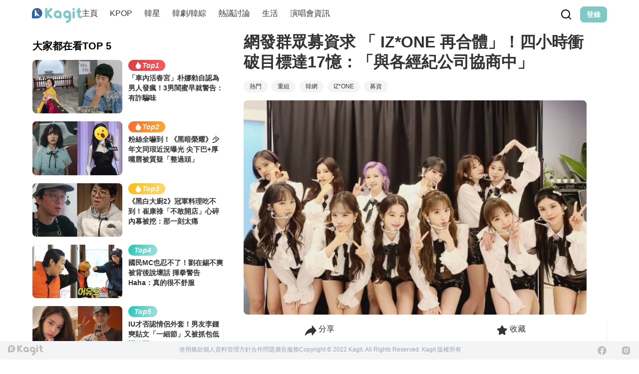

--- FILE ---
content_type: text/css; charset=utf-8
request_url: https://www.kagit.kr/_nuxt/index.DO024f3A.css
body_size: 620
content:
.background-liner-green[data-v-24f76a28]{background:linear-gradient(180deg,rgba(0,0,0,.12),transparent 34.83%),linear-gradient(0deg,#6dd0cd4d,#6dd0cd4d)}.background-liner-mask[data-v-24f76a28]{background:linear-gradient(1turn,rgba(0,0,0,.4),transparent)}.absolute-center[data-v-24f76a28]{left:50%;top:50%;transform:translate(-50%,-50%)}.post-wrapper[data-v-24f76a28]{aspect-ratio:16/9;border-radius:.5rem;overflow:hidden;position:relative}.post-wrapper:hover .img[data-v-24f76a28]:hover{--tw-scale-x:1.1;--tw-scale-y:1.1;transform:translate(var(--tw-translate-x),var(--tw-translate-y)) rotate(var(--tw-rotate)) skew(var(--tw-skew-x)) skewY(var(--tw-skew-y)) scaleX(var(--tw-scale-x)) scaleY(var(--tw-scale-y))}.post-wrapper .view-layer[data-v-24f76a28]{background:linear-gradient(180deg,transparent,rgba(0,0,0,.5));bottom:0;height:2.5rem;left:0;position:absolute;right:0;z-index:10}.tab-btn[data-v-24f76a28]{font-size:1rem;font-weight:500;line-height:1.5rem;transform:translate(var(--tw-translate-x),var(--tw-translate-y)) rotate(var(--tw-rotate)) skew(var(--tw-skew-x)) skewY(var(--tw-skew-y)) scaleX(var(--tw-scale-x)) scaleY(var(--tw-scale-y));--tw-text-opacity:1;color:rgb(189 189 189/var(--tw-text-opacity));transition-duration:.3s}.tab-btn div[data-v-24f76a28]{border-radius:9999px;height:.25rem;margin-left:5px;margin-right:5px;margin-top:.5rem;--tw-bg-opacity:1;background-color:rgb(255 255 255/var(--tw-bg-opacity))}.tab-btn-active[data-v-24f76a28]{--tw-text-opacity:1;color:rgb(51 51 51/var(--tw-text-opacity))}.tab-btn-active div[data-v-24f76a28]{--tw-bg-opacity:1;background-color:rgb(51 51 51/var(--tw-bg-opacity))}.summary-btn[data-v-24f76a28]{align-items:baseline;cursor:pointer;display:flex;flex-direction:row;font-size:1.125rem;font-weight:500;gap:.25rem;line-height:1.75rem}.summary-text[data-v-24f76a28]{font-size:.875rem;font-weight:400;line-height:1.25rem;--tw-text-opacity:1;color:rgb(189 189 189/var(--tw-text-opacity))}@media only screen and (min-width:768px){.summary-text[data-v-24f76a28]{color:#ffffffb3;font-size:.875rem;font-weight:400;line-height:1.25rem}}


--- FILE ---
content_type: text/javascript; charset=utf-8
request_url: https://www.kagit.kr/_nuxt/BqFhytEA.js
body_size: 98886
content:
import{r as _,ap as ye,aq as Te,L as Fe,a7 as Re,o as xe,$ as Ee,B as N,ar as He,g as je}from"./DajVErQm.js";function he(t){return t!==null&&typeof t=="object"&&"constructor"in t&&t.constructor===Object}function fe(t,e){t===void 0&&(t={}),e===void 0&&(e={}),Object.keys(e).forEach(i=>{typeof t[i]>"u"?t[i]=e[i]:he(e[i])&&he(t[i])&&Object.keys(e[i]).length>0&&fe(t[i],e[i])})}const Ce={body:{},addEventListener(){},removeEventListener(){},activeElement:{blur(){},nodeName:""},querySelector(){return null},querySelectorAll(){return[]},getElementById(){return null},createEvent(){return{initEvent(){}}},createElement(){return{children:[],childNodes:[],style:{},setAttribute(){},getElementsByTagName(){return[]}}},createElementNS(){return{}},importNode(){return null},location:{hash:"",host:"",hostname:"",href:"",origin:"",pathname:"",protocol:"",search:""}};function H(){const t=typeof document<"u"?document:{};return fe(t,Ce),t}const We={document:Ce,navigator:{userAgent:""},location:{hash:"",host:"",hostname:"",href:"",origin:"",pathname:"",protocol:"",search:""},history:{replaceState(){},pushState(){},go(){},back(){}},CustomEvent:function(){return this},addEventListener(){},removeEventListener(){},getComputedStyle(){return{getPropertyValue(){return""}}},Image(){},Date(){},screen:{},setTimeout(){},clearTimeout(){},matchMedia(){return{}},requestAnimationFrame(t){return typeof setTimeout>"u"?(t(),null):setTimeout(t,0)},cancelAnimationFrame(t){typeof setTimeout>"u"||clearTimeout(t)}};function D(){const t=typeof window<"u"?window:{};return fe(t,We),t}function qe(t){return t===void 0&&(t=""),t.trim().split(" ").filter(e=>!!e.trim())}function Ye(t){const e=t;Object.keys(e).forEach(i=>{try{e[i]=null}catch{}try{delete e[i]}catch{}})}function ae(t,e){return e===void 0&&(e=0),setTimeout(t,e)}function X(){return Date.now()}function Xe(t){const e=D();let i;return e.getComputedStyle&&(i=e.getComputedStyle(t,null)),!i&&t.currentStyle&&(i=t.currentStyle),i||(i=t.style),i}function Ue(t,e){e===void 0&&(e="x");const i=D();let s,n,r;const o=Xe(t);return i.WebKitCSSMatrix?(n=o.transform||o.webkitTransform,n.split(",").length>6&&(n=n.split(", ").map(l=>l.replace(",",".")).join(", ")),r=new i.WebKitCSSMatrix(n==="none"?"":n)):(r=o.MozTransform||o.OTransform||o.MsTransform||o.msTransform||o.transform||o.getPropertyValue("transform").replace("translate(","matrix(1, 0, 0, 1,"),s=r.toString().split(",")),e==="x"&&(i.WebKitCSSMatrix?n=r.m41:s.length===16?n=parseFloat(s[12]):n=parseFloat(s[4])),e==="y"&&(i.WebKitCSSMatrix?n=r.m42:s.length===16?n=parseFloat(s[13]):n=parseFloat(s[5])),n||0}function W(t){return typeof t=="object"&&t!==null&&t.constructor&&Object.prototype.toString.call(t).slice(8,-1)==="Object"}function Ke(t){return typeof window<"u"&&typeof window.HTMLElement<"u"?t instanceof HTMLElement:t&&(t.nodeType===1||t.nodeType===11)}function G(){const t=Object(arguments.length<=0?void 0:arguments[0]),e=["__proto__","constructor","prototype"];for(let i=1;i<arguments.length;i+=1){const s=i<0||arguments.length<=i?void 0:arguments[i];if(s!=null&&!Ke(s)){const n=Object.keys(Object(s)).filter(r=>e.indexOf(r)<0);for(let r=0,o=n.length;r<o;r+=1){const l=n[r],a=Object.getOwnPropertyDescriptor(s,l);a!==void 0&&a.enumerable&&(W(t[l])&&W(s[l])?s[l].__swiper__?t[l]=s[l]:G(t[l],s[l]):!W(t[l])&&W(s[l])?(t[l]={},s[l].__swiper__?t[l]=s[l]:G(t[l],s[l])):t[l]=s[l])}}}return t}function q(t,e,i){t.style.setProperty(e,i)}function Pe(t){let{swiper:e,targetPosition:i,side:s}=t;const n=D(),r=-e.translate;let o=null,l;const a=e.params.speed;e.wrapperEl.style.scrollSnapType="none",n.cancelAnimationFrame(e.cssModeFrameID);const c=i>r?"next":"prev",d=(g,m)=>c==="next"&&g>=m||c==="prev"&&g<=m,u=()=>{l=new Date().getTime(),o===null&&(o=l);const g=Math.max(Math.min((l-o)/a,1),0),m=.5-Math.cos(g*Math.PI)/2;let h=r+m*(i-r);if(d(h,i)&&(h=i),e.wrapperEl.scrollTo({[s]:h}),d(h,i)){e.wrapperEl.style.overflow="hidden",e.wrapperEl.style.scrollSnapType="",setTimeout(()=>{e.wrapperEl.style.overflow="",e.wrapperEl.scrollTo({[s]:h})}),n.cancelAnimationFrame(e.cssModeFrameID);return}e.cssModeFrameID=n.requestAnimationFrame(u)};u()}function $(t,e){e===void 0&&(e="");const i=[...t.children];return t instanceof HTMLSlotElement&&i.push(...t.assignedElements()),e?i.filter(s=>s.matches(e)):i}function Ze(t,e){const i=e.contains(t);return!i&&e instanceof HTMLSlotElement?[...e.assignedElements()].includes(t):i}function U(t){try{console.warn(t);return}catch{}}function K(t,e){e===void 0&&(e=[]);const i=document.createElement(t);return i.classList.add(...Array.isArray(e)?e:qe(e)),i}function Je(t,e){const i=[];for(;t.previousElementSibling;){const s=t.previousElementSibling;e?s.matches(e)&&i.push(s):i.push(s),t=s}return i}function Qe(t,e){const i=[];for(;t.nextElementSibling;){const s=t.nextElementSibling;e?s.matches(e)&&i.push(s):i.push(s),t=s}return i}function k(t,e){return D().getComputedStyle(t,null).getPropertyValue(e)}function Z(t){let e=t,i;if(e){for(i=0;(e=e.previousSibling)!==null;)e.nodeType===1&&(i+=1);return i}}function Me(t,e){const i=[];let s=t.parentElement;for(;s;)e?s.matches(e)&&i.push(s):i.push(s),s=s.parentElement;return i}function le(t,e,i){const s=D();return t[e==="width"?"offsetWidth":"offsetHeight"]+parseFloat(s.getComputedStyle(t,null).getPropertyValue(e==="width"?"margin-right":"margin-top"))+parseFloat(s.getComputedStyle(t,null).getPropertyValue(e==="width"?"margin-left":"margin-bottom"))}function B(t){return(Array.isArray(t)?t:[t]).filter(e=>!!e)}let J;function et(){const t=D(),e=H();return{smoothScroll:e.documentElement&&e.documentElement.style&&"scrollBehavior"in e.documentElement.style,touch:!!("ontouchstart"in t||t.DocumentTouch&&e instanceof t.DocumentTouch)}}function Ie(){return J||(J=et()),J}let Q;function tt(t){let{userAgent:e}=t===void 0?{}:t;const i=Ie(),s=D(),n=s.navigator.platform,r=e||s.navigator.userAgent,o={ios:!1,android:!1},l=s.screen.width,a=s.screen.height,c=r.match(/(Android);?[\s\/]+([\d.]+)?/);let d=r.match(/(iPad).*OS\s([\d_]+)/);const u=r.match(/(iPod)(.*OS\s([\d_]+))?/),g=!d&&r.match(/(iPhone\sOS|iOS)\s([\d_]+)/),m=n==="Win32";let h=n==="MacIntel";const v=["1024x1366","1366x1024","834x1194","1194x834","834x1112","1112x834","768x1024","1024x768","820x1180","1180x820","810x1080","1080x810"];return!d&&h&&i.touch&&v.indexOf(`${l}x${a}`)>=0&&(d=r.match(/(Version)\/([\d.]+)/),d||(d=[0,1,"13_0_0"]),h=!1),c&&!m&&(o.os="android",o.android=!0),(d||g||u)&&(o.os="ios",o.ios=!0),o}function Le(t){return t===void 0&&(t={}),Q||(Q=tt(t)),Q}let ee;function it(){const t=D(),e=Le();let i=!1;function s(){const l=t.navigator.userAgent.toLowerCase();return l.indexOf("safari")>=0&&l.indexOf("chrome")<0&&l.indexOf("android")<0}if(s()){const l=String(t.navigator.userAgent);if(l.includes("Version/")){const[a,c]=l.split("Version/")[1].split(" ")[0].split(".").map(d=>Number(d));i=a<16||a===16&&c<2}}const n=/(iPhone|iPod|iPad).*AppleWebKit(?!.*Safari)/i.test(t.navigator.userAgent),r=s(),o=r||n&&e.ios;return{isSafari:i||r,needPerspectiveFix:i,need3dFix:o,isWebView:n}}function st(){return ee||(ee=it()),ee}function nt(t){let{swiper:e,on:i,emit:s}=t;const n=D();let r=null,o=null;const l=()=>{!e||e.destroyed||!e.initialized||(s("beforeResize"),s("resize"))},a=()=>{!e||e.destroyed||!e.initialized||(r=new ResizeObserver(u=>{o=n.requestAnimationFrame(()=>{const{width:g,height:m}=e;let h=g,v=m;u.forEach(x=>{let{contentBoxSize:S,contentRect:f,target:p}=x;p&&p!==e.el||(h=f?f.width:(S[0]||S).inlineSize,v=f?f.height:(S[0]||S).blockSize)}),(h!==g||v!==m)&&l()})}),r.observe(e.el))},c=()=>{o&&n.cancelAnimationFrame(o),r&&r.unobserve&&e.el&&(r.unobserve(e.el),r=null)},d=()=>{!e||e.destroyed||!e.initialized||s("orientationchange")};i("init",()=>{if(e.params.resizeObserver&&typeof n.ResizeObserver<"u"){a();return}n.addEventListener("resize",l),n.addEventListener("orientationchange",d)}),i("destroy",()=>{c(),n.removeEventListener("resize",l),n.removeEventListener("orientationchange",d)})}function rt(t){let{swiper:e,extendParams:i,on:s,emit:n}=t;const r=[],o=D(),l=function(d,u){u===void 0&&(u={});const g=o.MutationObserver||o.WebkitMutationObserver,m=new g(h=>{if(e.__preventObserver__)return;if(h.length===1){n("observerUpdate",h[0]);return}const v=function(){n("observerUpdate",h[0])};o.requestAnimationFrame?o.requestAnimationFrame(v):o.setTimeout(v,0)});m.observe(d,{attributes:typeof u.attributes>"u"?!0:u.attributes,childList:e.isElement||(typeof u.childList>"u"?!0:u).childList,characterData:typeof u.characterData>"u"?!0:u.characterData}),r.push(m)},a=()=>{if(e.params.observer){if(e.params.observeParents){const d=Me(e.hostEl);for(let u=0;u<d.length;u+=1)l(d[u])}l(e.hostEl,{childList:e.params.observeSlideChildren}),l(e.wrapperEl,{attributes:!1})}},c=()=>{r.forEach(d=>{d.disconnect()}),r.splice(0,r.length)};i({observer:!1,observeParents:!1,observeSlideChildren:!1}),s("init",a),s("destroy",c)}var at={on(t,e,i){const s=this;if(!s.eventsListeners||s.destroyed||typeof e!="function")return s;const n=i?"unshift":"push";return t.split(" ").forEach(r=>{s.eventsListeners[r]||(s.eventsListeners[r]=[]),s.eventsListeners[r][n](e)}),s},once(t,e,i){const s=this;if(!s.eventsListeners||s.destroyed||typeof e!="function")return s;function n(){s.off(t,n),n.__emitterProxy&&delete n.__emitterProxy;for(var r=arguments.length,o=new Array(r),l=0;l<r;l++)o[l]=arguments[l];e.apply(s,o)}return n.__emitterProxy=e,s.on(t,n,i)},onAny(t,e){const i=this;if(!i.eventsListeners||i.destroyed||typeof t!="function")return i;const s=e?"unshift":"push";return i.eventsAnyListeners.indexOf(t)<0&&i.eventsAnyListeners[s](t),i},offAny(t){const e=this;if(!e.eventsListeners||e.destroyed||!e.eventsAnyListeners)return e;const i=e.eventsAnyListeners.indexOf(t);return i>=0&&e.eventsAnyListeners.splice(i,1),e},off(t,e){const i=this;return!i.eventsListeners||i.destroyed||!i.eventsListeners||t.split(" ").forEach(s=>{typeof e>"u"?i.eventsListeners[s]=[]:i.eventsListeners[s]&&i.eventsListeners[s].forEach((n,r)=>{(n===e||n.__emitterProxy&&n.__emitterProxy===e)&&i.eventsListeners[s].splice(r,1)})}),i},emit(){const t=this;if(!t.eventsListeners||t.destroyed||!t.eventsListeners)return t;let e,i,s;for(var n=arguments.length,r=new Array(n),o=0;o<n;o++)r[o]=arguments[o];return typeof r[0]=="string"||Array.isArray(r[0])?(e=r[0],i=r.slice(1,r.length),s=t):(e=r[0].events,i=r[0].data,s=r[0].context||t),i.unshift(s),(Array.isArray(e)?e:e.split(" ")).forEach(a=>{t.eventsAnyListeners&&t.eventsAnyListeners.length&&t.eventsAnyListeners.forEach(c=>{c.apply(s,[a,...i])}),t.eventsListeners&&t.eventsListeners[a]&&t.eventsListeners[a].forEach(c=>{c.apply(s,i)})}),t}};function lt(){const t=this;let e,i;const s=t.el;typeof t.params.width<"u"&&t.params.width!==null?e=t.params.width:e=s.clientWidth,typeof t.params.height<"u"&&t.params.height!==null?i=t.params.height:i=s.clientHeight,!(e===0&&t.isHorizontal()||i===0&&t.isVertical())&&(e=e-parseInt(k(s,"padding-left")||0,10)-parseInt(k(s,"padding-right")||0,10),i=i-parseInt(k(s,"padding-top")||0,10)-parseInt(k(s,"padding-bottom")||0,10),Number.isNaN(e)&&(e=0),Number.isNaN(i)&&(i=0),Object.assign(t,{width:e,height:i,size:t.isHorizontal()?e:i}))}function ot(){const t=this;function e(T,C){return parseFloat(T.getPropertyValue(t.getDirectionLabel(C))||0)}const i=t.params,{wrapperEl:s,slidesEl:n,size:r,rtlTranslate:o,wrongRTL:l}=t,a=t.virtual&&i.virtual.enabled,c=a?t.virtual.slides.length:t.slides.length,d=$(n,`.${t.params.slideClass}, swiper-slide`),u=a?t.virtual.slides.length:d.length;let g=[];const m=[],h=[];let v=i.slidesOffsetBefore;typeof v=="function"&&(v=i.slidesOffsetBefore.call(t));let x=i.slidesOffsetAfter;typeof x=="function"&&(x=i.slidesOffsetAfter.call(t));const S=t.snapGrid.length,f=t.slidesGrid.length;let p=i.spaceBetween,w=-v,b=0,P=0;if(typeof r>"u")return;typeof p=="string"&&p.indexOf("%")>=0?p=parseFloat(p.replace("%",""))/100*r:typeof p=="string"&&(p=parseFloat(p)),t.virtualSize=-p,d.forEach(T=>{o?T.style.marginLeft="":T.style.marginRight="",T.style.marginBottom="",T.style.marginTop=""}),i.centeredSlides&&i.cssMode&&(q(s,"--swiper-centered-offset-before",""),q(s,"--swiper-centered-offset-after",""));const z=i.grid&&i.grid.rows>1&&t.grid;z?t.grid.initSlides(d):t.grid&&t.grid.unsetSlides();let M;const y=i.slidesPerView==="auto"&&i.breakpoints&&Object.keys(i.breakpoints).filter(T=>typeof i.breakpoints[T].slidesPerView<"u").length>0;for(let T=0;T<u;T+=1){M=0;let C;if(d[T]&&(C=d[T]),z&&t.grid.updateSlide(T,C,d),!(d[T]&&k(C,"display")==="none")){if(i.slidesPerView==="auto"){y&&(d[T].style[t.getDirectionLabel("width")]="");const I=getComputedStyle(C),E=C.style.transform,L=C.style.webkitTransform;if(E&&(C.style.transform="none"),L&&(C.style.webkitTransform="none"),i.roundLengths)M=t.isHorizontal()?le(C,"width"):le(C,"height");else{const O=e(I,"width"),A=e(I,"padding-left"),$e=e(I,"padding-right"),ce=e(I,"margin-left"),pe=e(I,"margin-right"),me=I.getPropertyValue("box-sizing");if(me&&me==="border-box")M=O+ce+pe;else{const{clientWidth:Ve,offsetWidth:ke}=C;M=O+A+$e+ce+pe+(ke-Ve)}}E&&(C.style.transform=E),L&&(C.style.webkitTransform=L),i.roundLengths&&(M=Math.floor(M))}else M=(r-(i.slidesPerView-1)*p)/i.slidesPerView,i.roundLengths&&(M=Math.floor(M)),d[T]&&(d[T].style[t.getDirectionLabel("width")]=`${M}px`);d[T]&&(d[T].swiperSlideSize=M),h.push(M),i.centeredSlides?(w=w+M/2+b/2+p,b===0&&T!==0&&(w=w-r/2-p),T===0&&(w=w-r/2-p),Math.abs(w)<1/1e3&&(w=0),i.roundLengths&&(w=Math.floor(w)),P%i.slidesPerGroup===0&&g.push(w),m.push(w)):(i.roundLengths&&(w=Math.floor(w)),(P-Math.min(t.params.slidesPerGroupSkip,P))%t.params.slidesPerGroup===0&&g.push(w),m.push(w),w=w+M+p),t.virtualSize+=M+p,b=M,P+=1}}if(t.virtualSize=Math.max(t.virtualSize,r)+x,o&&l&&(i.effect==="slide"||i.effect==="coverflow")&&(s.style.width=`${t.virtualSize+p}px`),i.setWrapperSize&&(s.style[t.getDirectionLabel("width")]=`${t.virtualSize+p}px`),z&&t.grid.updateWrapperSize(M,g),!i.centeredSlides){const T=[];for(let C=0;C<g.length;C+=1){let I=g[C];i.roundLengths&&(I=Math.floor(I)),g[C]<=t.virtualSize-r&&T.push(I)}g=T,Math.floor(t.virtualSize-r)-Math.floor(g[g.length-1])>1&&g.push(t.virtualSize-r)}if(a&&i.loop){const T=h[0]+p;if(i.slidesPerGroup>1){const C=Math.ceil((t.virtual.slidesBefore+t.virtual.slidesAfter)/i.slidesPerGroup),I=T*i.slidesPerGroup;for(let E=0;E<C;E+=1)g.push(g[g.length-1]+I)}for(let C=0;C<t.virtual.slidesBefore+t.virtual.slidesAfter;C+=1)i.slidesPerGroup===1&&g.push(g[g.length-1]+T),m.push(m[m.length-1]+T),t.virtualSize+=T}if(g.length===0&&(g=[0]),p!==0){const T=t.isHorizontal()&&o?"marginLeft":t.getDirectionLabel("marginRight");d.filter((C,I)=>!i.cssMode||i.loop?!0:I!==d.length-1).forEach(C=>{C.style[T]=`${p}px`})}if(i.centeredSlides&&i.centeredSlidesBounds){let T=0;h.forEach(I=>{T+=I+(p||0)}),T-=p;const C=T>r?T-r:0;g=g.map(I=>I<=0?-v:I>C?C+x:I)}if(i.centerInsufficientSlides){let T=0;h.forEach(I=>{T+=I+(p||0)}),T-=p;const C=(i.slidesOffsetBefore||0)+(i.slidesOffsetAfter||0);if(T+C<r){const I=(r-T-C)/2;g.forEach((E,L)=>{g[L]=E-I}),m.forEach((E,L)=>{m[L]=E+I})}}if(Object.assign(t,{slides:d,snapGrid:g,slidesGrid:m,slidesSizesGrid:h}),i.centeredSlides&&i.cssMode&&!i.centeredSlidesBounds){q(s,"--swiper-centered-offset-before",`${-g[0]}px`),q(s,"--swiper-centered-offset-after",`${t.size/2-h[h.length-1]/2}px`);const T=-t.snapGrid[0],C=-t.slidesGrid[0];t.snapGrid=t.snapGrid.map(I=>I+T),t.slidesGrid=t.slidesGrid.map(I=>I+C)}if(u!==c&&t.emit("slidesLengthChange"),g.length!==S&&(t.params.watchOverflow&&t.checkOverflow(),t.emit("snapGridLengthChange")),m.length!==f&&t.emit("slidesGridLengthChange"),i.watchSlidesProgress&&t.updateSlidesOffset(),t.emit("slidesUpdated"),!a&&!i.cssMode&&(i.effect==="slide"||i.effect==="fade")){const T=`${i.containerModifierClass}backface-hidden`,C=t.el.classList.contains(T);u<=i.maxBackfaceHiddenSlides?C||t.el.classList.add(T):C&&t.el.classList.remove(T)}}function dt(t){const e=this,i=[],s=e.virtual&&e.params.virtual.enabled;let n=0,r;typeof t=="number"?e.setTransition(t):t===!0&&e.setTransition(e.params.speed);const o=l=>s?e.slides[e.getSlideIndexByData(l)]:e.slides[l];if(e.params.slidesPerView!=="auto"&&e.params.slidesPerView>1)if(e.params.centeredSlides)(e.visibleSlides||[]).forEach(l=>{i.push(l)});else for(r=0;r<Math.ceil(e.params.slidesPerView);r+=1){const l=e.activeIndex+r;if(l>e.slides.length&&!s)break;i.push(o(l))}else i.push(o(e.activeIndex));for(r=0;r<i.length;r+=1)if(typeof i[r]<"u"){const l=i[r].offsetHeight;n=l>n?l:n}(n||n===0)&&(e.wrapperEl.style.height=`${n}px`)}function ft(){const t=this,e=t.slides,i=t.isElement?t.isHorizontal()?t.wrapperEl.offsetLeft:t.wrapperEl.offsetTop:0;for(let s=0;s<e.length;s+=1)e[s].swiperSlideOffset=(t.isHorizontal()?e[s].offsetLeft:e[s].offsetTop)-i-t.cssOverflowAdjustment()}const ge=(t,e,i)=>{e&&!t.classList.contains(i)?t.classList.add(i):!e&&t.classList.contains(i)&&t.classList.remove(i)};function ut(t){t===void 0&&(t=this&&this.translate||0);const e=this,i=e.params,{slides:s,rtlTranslate:n,snapGrid:r}=e;if(s.length===0)return;typeof s[0].swiperSlideOffset>"u"&&e.updateSlidesOffset();let o=-t;n&&(o=t),e.visibleSlidesIndexes=[],e.visibleSlides=[];let l=i.spaceBetween;typeof l=="string"&&l.indexOf("%")>=0?l=parseFloat(l.replace("%",""))/100*e.size:typeof l=="string"&&(l=parseFloat(l));for(let a=0;a<s.length;a+=1){const c=s[a];let d=c.swiperSlideOffset;i.cssMode&&i.centeredSlides&&(d-=s[0].swiperSlideOffset);const u=(o+(i.centeredSlides?e.minTranslate():0)-d)/(c.swiperSlideSize+l),g=(o-r[0]+(i.centeredSlides?e.minTranslate():0)-d)/(c.swiperSlideSize+l),m=-(o-d),h=m+e.slidesSizesGrid[a],v=m>=0&&m<=e.size-e.slidesSizesGrid[a],x=m>=0&&m<e.size-1||h>1&&h<=e.size||m<=0&&h>=e.size;x&&(e.visibleSlides.push(c),e.visibleSlidesIndexes.push(a)),ge(c,x,i.slideVisibleClass),ge(c,v,i.slideFullyVisibleClass),c.progress=n?-u:u,c.originalProgress=n?-g:g}}function ct(t){const e=this;if(typeof t>"u"){const d=e.rtlTranslate?-1:1;t=e&&e.translate&&e.translate*d||0}const i=e.params,s=e.maxTranslate()-e.minTranslate();let{progress:n,isBeginning:r,isEnd:o,progressLoop:l}=e;const a=r,c=o;if(s===0)n=0,r=!0,o=!0;else{n=(t-e.minTranslate())/s;const d=Math.abs(t-e.minTranslate())<1,u=Math.abs(t-e.maxTranslate())<1;r=d||n<=0,o=u||n>=1,d&&(n=0),u&&(n=1)}if(i.loop){const d=e.getSlideIndexByData(0),u=e.getSlideIndexByData(e.slides.length-1),g=e.slidesGrid[d],m=e.slidesGrid[u],h=e.slidesGrid[e.slidesGrid.length-1],v=Math.abs(t);v>=g?l=(v-g)/h:l=(v+h-m)/h,l>1&&(l-=1)}Object.assign(e,{progress:n,progressLoop:l,isBeginning:r,isEnd:o}),(i.watchSlidesProgress||i.centeredSlides&&i.autoHeight)&&e.updateSlidesProgress(t),r&&!a&&e.emit("reachBeginning toEdge"),o&&!c&&e.emit("reachEnd toEdge"),(a&&!r||c&&!o)&&e.emit("fromEdge"),e.emit("progress",n)}const te=(t,e,i)=>{e&&!t.classList.contains(i)?t.classList.add(i):!e&&t.classList.contains(i)&&t.classList.remove(i)};function pt(){const t=this,{slides:e,params:i,slidesEl:s,activeIndex:n}=t,r=t.virtual&&i.virtual.enabled,o=t.grid&&i.grid&&i.grid.rows>1,l=u=>$(s,`.${i.slideClass}${u}, swiper-slide${u}`)[0];let a,c,d;if(r)if(i.loop){let u=n-t.virtual.slidesBefore;u<0&&(u=t.virtual.slides.length+u),u>=t.virtual.slides.length&&(u-=t.virtual.slides.length),a=l(`[data-swiper-slide-index="${u}"]`)}else a=l(`[data-swiper-slide-index="${n}"]`);else o?(a=e.filter(u=>u.column===n)[0],d=e.filter(u=>u.column===n+1)[0],c=e.filter(u=>u.column===n-1)[0]):a=e[n];a&&(o||(d=Qe(a,`.${i.slideClass}, swiper-slide`)[0],i.loop&&!d&&(d=e[0]),c=Je(a,`.${i.slideClass}, swiper-slide`)[0],i.loop&&!c===0&&(c=e[e.length-1]))),e.forEach(u=>{te(u,u===a,i.slideActiveClass),te(u,u===d,i.slideNextClass),te(u,u===c,i.slidePrevClass)}),t.emitSlidesClasses()}const Y=(t,e)=>{if(!t||t.destroyed||!t.params)return;const i=()=>t.isElement?"swiper-slide":`.${t.params.slideClass}`,s=e.closest(i());if(s){let n=s.querySelector(`.${t.params.lazyPreloaderClass}`);!n&&t.isElement&&(s.shadowRoot?n=s.shadowRoot.querySelector(`.${t.params.lazyPreloaderClass}`):requestAnimationFrame(()=>{s.shadowRoot&&(n=s.shadowRoot.querySelector(`.${t.params.lazyPreloaderClass}`),n&&n.remove())})),n&&n.remove()}},ie=(t,e)=>{if(!t.slides[e])return;const i=t.slides[e].querySelector('[loading="lazy"]');i&&i.removeAttribute("loading")},oe=t=>{if(!t||t.destroyed||!t.params)return;let e=t.params.lazyPreloadPrevNext;const i=t.slides.length;if(!i||!e||e<0)return;e=Math.min(e,i);const s=t.params.slidesPerView==="auto"?t.slidesPerViewDynamic():Math.ceil(t.params.slidesPerView),n=t.activeIndex;if(t.params.grid&&t.params.grid.rows>1){const o=n,l=[o-e];l.push(...Array.from({length:e}).map((a,c)=>o+s+c)),t.slides.forEach((a,c)=>{l.includes(a.column)&&ie(t,c)});return}const r=n+s-1;if(t.params.rewind||t.params.loop)for(let o=n-e;o<=r+e;o+=1){const l=(o%i+i)%i;(l<n||l>r)&&ie(t,l)}else for(let o=Math.max(n-e,0);o<=Math.min(r+e,i-1);o+=1)o!==n&&(o>r||o<n)&&ie(t,o)};function mt(t){const{slidesGrid:e,params:i}=t,s=t.rtlTranslate?t.translate:-t.translate;let n;for(let r=0;r<e.length;r+=1)typeof e[r+1]<"u"?s>=e[r]&&s<e[r+1]-(e[r+1]-e[r])/2?n=r:s>=e[r]&&s<e[r+1]&&(n=r+1):s>=e[r]&&(n=r);return i.normalizeSlideIndex&&(n<0||typeof n>"u")&&(n=0),n}function ht(t){const e=this,i=e.rtlTranslate?e.translate:-e.translate,{snapGrid:s,params:n,activeIndex:r,realIndex:o,snapIndex:l}=e;let a=t,c;const d=m=>{let h=m-e.virtual.slidesBefore;return h<0&&(h=e.virtual.slides.length+h),h>=e.virtual.slides.length&&(h-=e.virtual.slides.length),h};if(typeof a>"u"&&(a=mt(e)),s.indexOf(i)>=0)c=s.indexOf(i);else{const m=Math.min(n.slidesPerGroupSkip,a);c=m+Math.floor((a-m)/n.slidesPerGroup)}if(c>=s.length&&(c=s.length-1),a===r&&!e.params.loop){c!==l&&(e.snapIndex=c,e.emit("snapIndexChange"));return}if(a===r&&e.params.loop&&e.virtual&&e.params.virtual.enabled){e.realIndex=d(a);return}const u=e.grid&&n.grid&&n.grid.rows>1;let g;if(e.virtual&&n.virtual.enabled&&n.loop)g=d(a);else if(u){const m=e.slides.filter(v=>v.column===a)[0];let h=parseInt(m.getAttribute("data-swiper-slide-index"),10);Number.isNaN(h)&&(h=Math.max(e.slides.indexOf(m),0)),g=Math.floor(h/n.grid.rows)}else if(e.slides[a]){const m=e.slides[a].getAttribute("data-swiper-slide-index");m?g=parseInt(m,10):g=a}else g=a;Object.assign(e,{previousSnapIndex:l,snapIndex:c,previousRealIndex:o,realIndex:g,previousIndex:r,activeIndex:a}),e.initialized&&oe(e),e.emit("activeIndexChange"),e.emit("snapIndexChange"),(e.initialized||e.params.runCallbacksOnInit)&&(o!==g&&e.emit("realIndexChange"),e.emit("slideChange"))}function gt(t,e){const i=this,s=i.params;let n=t.closest(`.${s.slideClass}, swiper-slide`);!n&&i.isElement&&e&&e.length>1&&e.includes(t)&&[...e.slice(e.indexOf(t)+1,e.length)].forEach(l=>{!n&&l.matches&&l.matches(`.${s.slideClass}, swiper-slide`)&&(n=l)});let r=!1,o;if(n){for(let l=0;l<i.slides.length;l+=1)if(i.slides[l]===n){r=!0,o=l;break}}if(n&&r)i.clickedSlide=n,i.virtual&&i.params.virtual.enabled?i.clickedIndex=parseInt(n.getAttribute("data-swiper-slide-index"),10):i.clickedIndex=o;else{i.clickedSlide=void 0,i.clickedIndex=void 0;return}s.slideToClickedSlide&&i.clickedIndex!==void 0&&i.clickedIndex!==i.activeIndex&&i.slideToClickedSlide()}var vt={updateSize:lt,updateSlides:ot,updateAutoHeight:dt,updateSlidesOffset:ft,updateSlidesProgress:ut,updateProgress:ct,updateSlidesClasses:pt,updateActiveIndex:ht,updateClickedSlide:gt};function wt(t){t===void 0&&(t=this.isHorizontal()?"x":"y");const e=this,{params:i,rtlTranslate:s,translate:n,wrapperEl:r}=e;if(i.virtualTranslate)return s?-n:n;if(i.cssMode)return n;let o=Ue(r,t);return o+=e.cssOverflowAdjustment(),s&&(o=-o),o||0}function St(t,e){const i=this,{rtlTranslate:s,params:n,wrapperEl:r,progress:o}=i;let l=0,a=0;const c=0;i.isHorizontal()?l=s?-t:t:a=t,n.roundLengths&&(l=Math.floor(l),a=Math.floor(a)),i.previousTranslate=i.translate,i.translate=i.isHorizontal()?l:a,n.cssMode?r[i.isHorizontal()?"scrollLeft":"scrollTop"]=i.isHorizontal()?-l:-a:n.virtualTranslate||(i.isHorizontal()?l-=i.cssOverflowAdjustment():a-=i.cssOverflowAdjustment(),r.style.transform=`translate3d(${l}px, ${a}px, ${c}px)`);let d;const u=i.maxTranslate()-i.minTranslate();u===0?d=0:d=(t-i.minTranslate())/u,d!==o&&i.updateProgress(t),i.emit("setTranslate",i.translate,e)}function bt(){return-this.snapGrid[0]}function yt(){return-this.snapGrid[this.snapGrid.length-1]}function Tt(t,e,i,s,n){t===void 0&&(t=0),e===void 0&&(e=this.params.speed),i===void 0&&(i=!0),s===void 0&&(s=!0);const r=this,{params:o,wrapperEl:l}=r;if(r.animating&&o.preventInteractionOnTransition)return!1;const a=r.minTranslate(),c=r.maxTranslate();let d;if(s&&t>a?d=a:s&&t<c?d=c:d=t,r.updateProgress(d),o.cssMode){const u=r.isHorizontal();if(e===0)l[u?"scrollLeft":"scrollTop"]=-d;else{if(!r.support.smoothScroll)return Pe({swiper:r,targetPosition:-d,side:u?"left":"top"}),!0;l.scrollTo({[u?"left":"top"]:-d,behavior:"smooth"})}return!0}return e===0?(r.setTransition(0),r.setTranslate(d),i&&(r.emit("beforeTransitionStart",e,n),r.emit("transitionEnd"))):(r.setTransition(e),r.setTranslate(d),i&&(r.emit("beforeTransitionStart",e,n),r.emit("transitionStart")),r.animating||(r.animating=!0,r.onTranslateToWrapperTransitionEnd||(r.onTranslateToWrapperTransitionEnd=function(g){!r||r.destroyed||g.target===this&&(r.wrapperEl.removeEventListener("transitionend",r.onTranslateToWrapperTransitionEnd),r.onTranslateToWrapperTransitionEnd=null,delete r.onTranslateToWrapperTransitionEnd,r.animating=!1,i&&r.emit("transitionEnd"))}),r.wrapperEl.addEventListener("transitionend",r.onTranslateToWrapperTransitionEnd))),!0}var xt={getTranslate:wt,setTranslate:St,minTranslate:bt,maxTranslate:yt,translateTo:Tt};function Et(t,e){const i=this;i.params.cssMode||(i.wrapperEl.style.transitionDuration=`${t}ms`,i.wrapperEl.style.transitionDelay=t===0?"0ms":""),i.emit("setTransition",t,e)}function Oe(t){let{swiper:e,runCallbacks:i,direction:s,step:n}=t;const{activeIndex:r,previousIndex:o}=e;let l=s;if(l||(r>o?l="next":r<o?l="prev":l="reset"),e.emit(`transition${n}`),i&&r!==o){if(l==="reset"){e.emit(`slideResetTransition${n}`);return}e.emit(`slideChangeTransition${n}`),l==="next"?e.emit(`slideNextTransition${n}`):e.emit(`slidePrevTransition${n}`)}}function Ct(t,e){t===void 0&&(t=!0);const i=this,{params:s}=i;s.cssMode||(s.autoHeight&&i.updateAutoHeight(),Oe({swiper:i,runCallbacks:t,direction:e,step:"Start"}))}function Pt(t,e){t===void 0&&(t=!0);const i=this,{params:s}=i;i.animating=!1,!s.cssMode&&(i.setTransition(0),Oe({swiper:i,runCallbacks:t,direction:e,step:"End"}))}var Mt={setTransition:Et,transitionStart:Ct,transitionEnd:Pt};function It(t,e,i,s,n){t===void 0&&(t=0),i===void 0&&(i=!0),typeof t=="string"&&(t=parseInt(t,10));const r=this;let o=t;o<0&&(o=0);const{params:l,snapGrid:a,slidesGrid:c,previousIndex:d,activeIndex:u,rtlTranslate:g,wrapperEl:m,enabled:h}=r;if(!h&&!s&&!n||r.destroyed||r.animating&&l.preventInteractionOnTransition)return!1;typeof e>"u"&&(e=r.params.speed);const v=Math.min(r.params.slidesPerGroupSkip,o);let x=v+Math.floor((o-v)/r.params.slidesPerGroup);x>=a.length&&(x=a.length-1);const S=-a[x];if(l.normalizeSlideIndex)for(let b=0;b<c.length;b+=1){const P=-Math.floor(S*100),z=Math.floor(c[b]*100),M=Math.floor(c[b+1]*100);typeof c[b+1]<"u"?P>=z&&P<M-(M-z)/2?o=b:P>=z&&P<M&&(o=b+1):P>=z&&(o=b)}if(r.initialized&&o!==u&&(!r.allowSlideNext&&(g?S>r.translate&&S>r.minTranslate():S<r.translate&&S<r.minTranslate())||!r.allowSlidePrev&&S>r.translate&&S>r.maxTranslate()&&(u||0)!==o))return!1;o!==(d||0)&&i&&r.emit("beforeSlideChangeStart"),r.updateProgress(S);let f;o>u?f="next":o<u?f="prev":f="reset";const p=r.virtual&&r.params.virtual.enabled;if(!(p&&n)&&(g&&-S===r.translate||!g&&S===r.translate))return r.updateActiveIndex(o),l.autoHeight&&r.updateAutoHeight(),r.updateSlidesClasses(),l.effect!=="slide"&&r.setTranslate(S),f!=="reset"&&(r.transitionStart(i,f),r.transitionEnd(i,f)),!1;if(l.cssMode){const b=r.isHorizontal(),P=g?S:-S;if(e===0)p&&(r.wrapperEl.style.scrollSnapType="none",r._immediateVirtual=!0),p&&!r._cssModeVirtualInitialSet&&r.params.initialSlide>0?(r._cssModeVirtualInitialSet=!0,requestAnimationFrame(()=>{m[b?"scrollLeft":"scrollTop"]=P})):m[b?"scrollLeft":"scrollTop"]=P,p&&requestAnimationFrame(()=>{r.wrapperEl.style.scrollSnapType="",r._immediateVirtual=!1});else{if(!r.support.smoothScroll)return Pe({swiper:r,targetPosition:P,side:b?"left":"top"}),!0;m.scrollTo({[b?"left":"top"]:P,behavior:"smooth"})}return!0}return r.setTransition(e),r.setTranslate(S),r.updateActiveIndex(o),r.updateSlidesClasses(),r.emit("beforeTransitionStart",e,s),r.transitionStart(i,f),e===0?r.transitionEnd(i,f):r.animating||(r.animating=!0,r.onSlideToWrapperTransitionEnd||(r.onSlideToWrapperTransitionEnd=function(P){!r||r.destroyed||P.target===this&&(r.wrapperEl.removeEventListener("transitionend",r.onSlideToWrapperTransitionEnd),r.onSlideToWrapperTransitionEnd=null,delete r.onSlideToWrapperTransitionEnd,r.transitionEnd(i,f))}),r.wrapperEl.addEventListener("transitionend",r.onSlideToWrapperTransitionEnd)),!0}function Lt(t,e,i,s){t===void 0&&(t=0),i===void 0&&(i=!0),typeof t=="string"&&(t=parseInt(t,10));const n=this;if(n.destroyed)return;typeof e>"u"&&(e=n.params.speed);const r=n.grid&&n.params.grid&&n.params.grid.rows>1;let o=t;if(n.params.loop)if(n.virtual&&n.params.virtual.enabled)o=o+n.virtual.slidesBefore;else{let l;if(r){const g=o*n.params.grid.rows;l=n.slides.filter(m=>m.getAttribute("data-swiper-slide-index")*1===g)[0].column}else l=n.getSlideIndexByData(o);const a=r?Math.ceil(n.slides.length/n.params.grid.rows):n.slides.length,{centeredSlides:c}=n.params;let d=n.params.slidesPerView;d==="auto"?d=n.slidesPerViewDynamic():(d=Math.ceil(parseFloat(n.params.slidesPerView,10)),c&&d%2===0&&(d=d+1));let u=a-l<d;if(c&&(u=u||l<Math.ceil(d/2)),s&&c&&n.params.slidesPerView!=="auto"&&!r&&(u=!1),u){const g=c?l<n.activeIndex?"prev":"next":l-n.activeIndex-1<n.params.slidesPerView?"next":"prev";n.loopFix({direction:g,slideTo:!0,activeSlideIndex:g==="next"?l+1:l-a+1,slideRealIndex:g==="next"?n.realIndex:void 0})}if(r){const g=o*n.params.grid.rows;o=n.slides.filter(m=>m.getAttribute("data-swiper-slide-index")*1===g)[0].column}else o=n.getSlideIndexByData(o)}return requestAnimationFrame(()=>{n.slideTo(o,e,i,s)}),n}function Ot(t,e,i){e===void 0&&(e=!0);const s=this,{enabled:n,params:r,animating:o}=s;if(!n||s.destroyed)return s;typeof t>"u"&&(t=s.params.speed);let l=r.slidesPerGroup;r.slidesPerView==="auto"&&r.slidesPerGroup===1&&r.slidesPerGroupAuto&&(l=Math.max(s.slidesPerViewDynamic("current",!0),1));const a=s.activeIndex<r.slidesPerGroupSkip?1:l,c=s.virtual&&r.virtual.enabled;if(r.loop){if(o&&!c&&r.loopPreventsSliding)return!1;if(s.loopFix({direction:"next"}),s._clientLeft=s.wrapperEl.clientLeft,s.activeIndex===s.slides.length-1&&r.cssMode)return requestAnimationFrame(()=>{s.slideTo(s.activeIndex+a,t,e,i)}),!0}return r.rewind&&s.isEnd?s.slideTo(0,t,e,i):s.slideTo(s.activeIndex+a,t,e,i)}function zt(t,e,i){e===void 0&&(e=!0);const s=this,{params:n,snapGrid:r,slidesGrid:o,rtlTranslate:l,enabled:a,animating:c}=s;if(!a||s.destroyed)return s;typeof t>"u"&&(t=s.params.speed);const d=s.virtual&&n.virtual.enabled;if(n.loop){if(c&&!d&&n.loopPreventsSliding)return!1;s.loopFix({direction:"prev"}),s._clientLeft=s.wrapperEl.clientLeft}const u=l?s.translate:-s.translate;function g(S){return S<0?-Math.floor(Math.abs(S)):Math.floor(S)}const m=g(u),h=r.map(S=>g(S));let v=r[h.indexOf(m)-1];if(typeof v>"u"&&n.cssMode){let S;r.forEach((f,p)=>{m>=f&&(S=p)}),typeof S<"u"&&(v=r[S>0?S-1:S])}let x=0;if(typeof v<"u"&&(x=o.indexOf(v),x<0&&(x=s.activeIndex-1),n.slidesPerView==="auto"&&n.slidesPerGroup===1&&n.slidesPerGroupAuto&&(x=x-s.slidesPerViewDynamic("previous",!0)+1,x=Math.max(x,0))),n.rewind&&s.isBeginning){const S=s.params.virtual&&s.params.virtual.enabled&&s.virtual?s.virtual.slides.length-1:s.slides.length-1;return s.slideTo(S,t,e,i)}else if(n.loop&&s.activeIndex===0&&n.cssMode)return requestAnimationFrame(()=>{s.slideTo(x,t,e,i)}),!0;return s.slideTo(x,t,e,i)}function Bt(t,e,i){e===void 0&&(e=!0);const s=this;if(!s.destroyed)return typeof t>"u"&&(t=s.params.speed),s.slideTo(s.activeIndex,t,e,i)}function At(t,e,i,s){e===void 0&&(e=!0),s===void 0&&(s=.5);const n=this;if(n.destroyed)return;typeof t>"u"&&(t=n.params.speed);let r=n.activeIndex;const o=Math.min(n.params.slidesPerGroupSkip,r),l=o+Math.floor((r-o)/n.params.slidesPerGroup),a=n.rtlTranslate?n.translate:-n.translate;if(a>=n.snapGrid[l]){const c=n.snapGrid[l],d=n.snapGrid[l+1];a-c>(d-c)*s&&(r+=n.params.slidesPerGroup)}else{const c=n.snapGrid[l-1],d=n.snapGrid[l];a-c<=(d-c)*s&&(r-=n.params.slidesPerGroup)}return r=Math.max(r,0),r=Math.min(r,n.slidesGrid.length-1),n.slideTo(r,t,e,i)}function _t(){const t=this;if(t.destroyed)return;const{params:e,slidesEl:i}=t,s=e.slidesPerView==="auto"?t.slidesPerViewDynamic():e.slidesPerView;let n=t.clickedIndex,r;const o=t.isElement?"swiper-slide":`.${e.slideClass}`;if(e.loop){if(t.animating)return;r=parseInt(t.clickedSlide.getAttribute("data-swiper-slide-index"),10),e.centeredSlides?n<t.loopedSlides-s/2||n>t.slides.length-t.loopedSlides+s/2?(t.loopFix(),n=t.getSlideIndex($(i,`${o}[data-swiper-slide-index="${r}"]`)[0]),ae(()=>{t.slideTo(n)})):t.slideTo(n):n>t.slides.length-s?(t.loopFix(),n=t.getSlideIndex($(i,`${o}[data-swiper-slide-index="${r}"]`)[0]),ae(()=>{t.slideTo(n)})):t.slideTo(n)}else t.slideTo(n)}var Gt={slideTo:It,slideToLoop:Lt,slideNext:Ot,slidePrev:zt,slideReset:Bt,slideToClosest:At,slideToClickedSlide:_t};function Dt(t){const e=this,{params:i,slidesEl:s}=e;if(!i.loop||e.virtual&&e.params.virtual.enabled)return;const n=()=>{$(s,`.${i.slideClass}, swiper-slide`).forEach((u,g)=>{u.setAttribute("data-swiper-slide-index",g)})},r=e.grid&&i.grid&&i.grid.rows>1,o=i.slidesPerGroup*(r?i.grid.rows:1),l=e.slides.length%o!==0,a=r&&e.slides.length%i.grid.rows!==0,c=d=>{for(let u=0;u<d;u+=1){const g=e.isElement?K("swiper-slide",[i.slideBlankClass]):K("div",[i.slideClass,i.slideBlankClass]);e.slidesEl.append(g)}};if(l){if(i.loopAddBlankSlides){const d=o-e.slides.length%o;c(d),e.recalcSlides(),e.updateSlides()}else U("Swiper Loop Warning: The number of slides is not even to slidesPerGroup, loop mode may not function properly. You need to add more slides (or make duplicates, or empty slides)");n()}else if(a){if(i.loopAddBlankSlides){const d=i.grid.rows-e.slides.length%i.grid.rows;c(d),e.recalcSlides(),e.updateSlides()}else U("Swiper Loop Warning: The number of slides is not even to grid.rows, loop mode may not function properly. You need to add more slides (or make duplicates, or empty slides)");n()}else n();e.loopFix({slideRealIndex:t,direction:i.centeredSlides?void 0:"next"})}function Nt(t){let{slideRealIndex:e,slideTo:i=!0,direction:s,setTranslate:n,activeSlideIndex:r,byController:o,byMousewheel:l}=t===void 0?{}:t;const a=this;if(!a.params.loop)return;a.emit("beforeLoopFix");const{slides:c,allowSlidePrev:d,allowSlideNext:u,slidesEl:g,params:m}=a,{centeredSlides:h}=m;if(a.allowSlidePrev=!0,a.allowSlideNext=!0,a.virtual&&m.virtual.enabled){i&&(!m.centeredSlides&&a.snapIndex===0?a.slideTo(a.virtual.slides.length,0,!1,!0):m.centeredSlides&&a.snapIndex<m.slidesPerView?a.slideTo(a.virtual.slides.length+a.snapIndex,0,!1,!0):a.snapIndex===a.snapGrid.length-1&&a.slideTo(a.virtual.slidesBefore,0,!1,!0)),a.allowSlidePrev=d,a.allowSlideNext=u,a.emit("loopFix");return}let v=m.slidesPerView;v==="auto"?v=a.slidesPerViewDynamic():(v=Math.ceil(parseFloat(m.slidesPerView,10)),h&&v%2===0&&(v=v+1));const x=m.slidesPerGroupAuto?v:m.slidesPerGroup;let S=x;S%x!==0&&(S+=x-S%x),S+=m.loopAdditionalSlides,a.loopedSlides=S;const f=a.grid&&m.grid&&m.grid.rows>1;c.length<v+S?U("Swiper Loop Warning: The number of slides is not enough for loop mode, it will be disabled and not function properly. You need to add more slides (or make duplicates) or lower the values of slidesPerView and slidesPerGroup parameters"):f&&m.grid.fill==="row"&&U("Swiper Loop Warning: Loop mode is not compatible with grid.fill = `row`");const p=[],w=[];let b=a.activeIndex;typeof r>"u"?r=a.getSlideIndex(c.filter(E=>E.classList.contains(m.slideActiveClass))[0]):b=r;const P=s==="next"||!s,z=s==="prev"||!s;let M=0,y=0;const T=f?Math.ceil(c.length/m.grid.rows):c.length,I=(f?c[r].column:r)+(h&&typeof n>"u"?-v/2+.5:0);if(I<S){M=Math.max(S-I,x);for(let E=0;E<S-I;E+=1){const L=E-Math.floor(E/T)*T;if(f){const O=T-L-1;for(let A=c.length-1;A>=0;A-=1)c[A].column===O&&p.push(A)}else p.push(T-L-1)}}else if(I+v>T-S){y=Math.max(I-(T-S*2),x);for(let E=0;E<y;E+=1){const L=E-Math.floor(E/T)*T;f?c.forEach((O,A)=>{O.column===L&&w.push(A)}):w.push(L)}}if(a.__preventObserver__=!0,requestAnimationFrame(()=>{a.__preventObserver__=!1}),z&&p.forEach(E=>{c[E].swiperLoopMoveDOM=!0,g.prepend(c[E]),c[E].swiperLoopMoveDOM=!1}),P&&w.forEach(E=>{c[E].swiperLoopMoveDOM=!0,g.append(c[E]),c[E].swiperLoopMoveDOM=!1}),a.recalcSlides(),m.slidesPerView==="auto"?a.updateSlides():f&&(p.length>0&&z||w.length>0&&P)&&a.slides.forEach((E,L)=>{a.grid.updateSlide(L,E,a.slides)}),m.watchSlidesProgress&&a.updateSlidesOffset(),i){if(p.length>0&&z){if(typeof e>"u"){const E=a.slidesGrid[b],O=a.slidesGrid[b+M]-E;l?a.setTranslate(a.translate-O):(a.slideTo(b+Math.ceil(M),0,!1,!0),n&&(a.touchEventsData.startTranslate=a.touchEventsData.startTranslate-O,a.touchEventsData.currentTranslate=a.touchEventsData.currentTranslate-O))}else if(n){const E=f?p.length/m.grid.rows:p.length;a.slideTo(a.activeIndex+E,0,!1,!0),a.touchEventsData.currentTranslate=a.translate}}else if(w.length>0&&P)if(typeof e>"u"){const E=a.slidesGrid[b],O=a.slidesGrid[b-y]-E;l?a.setTranslate(a.translate-O):(a.slideTo(b-y,0,!1,!0),n&&(a.touchEventsData.startTranslate=a.touchEventsData.startTranslate-O,a.touchEventsData.currentTranslate=a.touchEventsData.currentTranslate-O))}else{const E=f?w.length/m.grid.rows:w.length;a.slideTo(a.activeIndex-E,0,!1,!0)}}if(a.allowSlidePrev=d,a.allowSlideNext=u,a.controller&&a.controller.control&&!o){const E={slideRealIndex:e,direction:s,setTranslate:n,activeSlideIndex:r,byController:!0};Array.isArray(a.controller.control)?a.controller.control.forEach(L=>{!L.destroyed&&L.params.loop&&L.loopFix({...E,slideTo:L.params.slidesPerView===m.slidesPerView?i:!1})}):a.controller.control instanceof a.constructor&&a.controller.control.params.loop&&a.controller.control.loopFix({...E,slideTo:a.controller.control.params.slidesPerView===m.slidesPerView?i:!1})}a.emit("loopFix")}function $t(){const t=this,{params:e,slidesEl:i}=t;if(!e.loop||t.virtual&&t.params.virtual.enabled)return;t.recalcSlides();const s=[];t.slides.forEach(n=>{const r=typeof n.swiperSlideIndex>"u"?n.getAttribute("data-swiper-slide-index")*1:n.swiperSlideIndex;s[r]=n}),t.slides.forEach(n=>{n.removeAttribute("data-swiper-slide-index")}),s.forEach(n=>{i.append(n)}),t.recalcSlides(),t.slideTo(t.realIndex,0)}var Vt={loopCreate:Dt,loopFix:Nt,loopDestroy:$t};function kt(t){const e=this;if(!e.params.simulateTouch||e.params.watchOverflow&&e.isLocked||e.params.cssMode)return;const i=e.params.touchEventsTarget==="container"?e.el:e.wrapperEl;e.isElement&&(e.__preventObserver__=!0),i.style.cursor="move",i.style.cursor=t?"grabbing":"grab",e.isElement&&requestAnimationFrame(()=>{e.__preventObserver__=!1})}function Ft(){const t=this;t.params.watchOverflow&&t.isLocked||t.params.cssMode||(t.isElement&&(t.__preventObserver__=!0),t[t.params.touchEventsTarget==="container"?"el":"wrapperEl"].style.cursor="",t.isElement&&requestAnimationFrame(()=>{t.__preventObserver__=!1}))}var Rt={setGrabCursor:kt,unsetGrabCursor:Ft};function Ht(t,e){e===void 0&&(e=this);function i(s){if(!s||s===H()||s===D())return null;s.assignedSlot&&(s=s.assignedSlot);const n=s.closest(t);return!n&&!s.getRootNode?null:n||i(s.getRootNode().host)}return i(e)}function ve(t,e,i){const s=D(),{params:n}=t,r=n.edgeSwipeDetection,o=n.edgeSwipeThreshold;return r&&(i<=o||i>=s.innerWidth-o)?r==="prevent"?(e.preventDefault(),!0):!1:!0}function jt(t){const e=this,i=H();let s=t;s.originalEvent&&(s=s.originalEvent);const n=e.touchEventsData;if(s.type==="pointerdown"){if(n.pointerId!==null&&n.pointerId!==s.pointerId)return;n.pointerId=s.pointerId}else s.type==="touchstart"&&s.targetTouches.length===1&&(n.touchId=s.targetTouches[0].identifier);if(s.type==="touchstart"){ve(e,s,s.targetTouches[0].pageX);return}const{params:r,touches:o,enabled:l}=e;if(!l||!r.simulateTouch&&s.pointerType==="mouse"||e.animating&&r.preventInteractionOnTransition)return;!e.animating&&r.cssMode&&r.loop&&e.loopFix();let a=s.target;if(r.touchEventsTarget==="wrapper"&&!Ze(a,e.wrapperEl)||"which"in s&&s.which===3||"button"in s&&s.button>0||n.isTouched&&n.isMoved)return;const c=!!r.noSwipingClass&&r.noSwipingClass!=="",d=s.composedPath?s.composedPath():s.path;c&&s.target&&s.target.shadowRoot&&d&&(a=d[0]);const u=r.noSwipingSelector?r.noSwipingSelector:`.${r.noSwipingClass}`,g=!!(s.target&&s.target.shadowRoot);if(r.noSwiping&&(g?Ht(u,a):a.closest(u))){e.allowClick=!0;return}if(r.swipeHandler&&!a.closest(r.swipeHandler))return;o.currentX=s.pageX,o.currentY=s.pageY;const m=o.currentX,h=o.currentY;if(!ve(e,s,m))return;Object.assign(n,{isTouched:!0,isMoved:!1,allowTouchCallbacks:!0,isScrolling:void 0,startMoving:void 0}),o.startX=m,o.startY=h,n.touchStartTime=X(),e.allowClick=!0,e.updateSize(),e.swipeDirection=void 0,r.threshold>0&&(n.allowThresholdMove=!1);let v=!0;a.matches(n.focusableElements)&&(v=!1,a.nodeName==="SELECT"&&(n.isTouched=!1)),i.activeElement&&i.activeElement.matches(n.focusableElements)&&i.activeElement!==a&&(s.pointerType==="mouse"||s.pointerType!=="mouse"&&!a.matches(n.focusableElements))&&i.activeElement.blur();const x=v&&e.allowTouchMove&&r.touchStartPreventDefault;(r.touchStartForcePreventDefault||x)&&!a.isContentEditable&&s.preventDefault(),r.freeMode&&r.freeMode.enabled&&e.freeMode&&e.animating&&!r.cssMode&&e.freeMode.onTouchStart(),e.emit("touchStart",s)}function Wt(t){const e=H(),i=this,s=i.touchEventsData,{params:n,touches:r,rtlTranslate:o,enabled:l}=i;if(!l||!n.simulateTouch&&t.pointerType==="mouse")return;let a=t;if(a.originalEvent&&(a=a.originalEvent),a.type==="pointermove"&&(s.touchId!==null||a.pointerId!==s.pointerId))return;let c;if(a.type==="touchmove"){if(c=[...a.changedTouches].filter(P=>P.identifier===s.touchId)[0],!c||c.identifier!==s.touchId)return}else c=a;if(!s.isTouched){s.startMoving&&s.isScrolling&&i.emit("touchMoveOpposite",a);return}const d=c.pageX,u=c.pageY;if(a.preventedByNestedSwiper){r.startX=d,r.startY=u;return}if(!i.allowTouchMove){a.target.matches(s.focusableElements)||(i.allowClick=!1),s.isTouched&&(Object.assign(r,{startX:d,startY:u,currentX:d,currentY:u}),s.touchStartTime=X());return}if(n.touchReleaseOnEdges&&!n.loop){if(i.isVertical()){if(u<r.startY&&i.translate<=i.maxTranslate()||u>r.startY&&i.translate>=i.minTranslate()){s.isTouched=!1,s.isMoved=!1;return}}else if(d<r.startX&&i.translate<=i.maxTranslate()||d>r.startX&&i.translate>=i.minTranslate())return}if(e.activeElement&&e.activeElement.matches(s.focusableElements)&&e.activeElement!==a.target&&a.pointerType!=="mouse"&&e.activeElement.blur(),e.activeElement&&a.target===e.activeElement&&a.target.matches(s.focusableElements)){s.isMoved=!0,i.allowClick=!1;return}s.allowTouchCallbacks&&i.emit("touchMove",a),r.previousX=r.currentX,r.previousY=r.currentY,r.currentX=d,r.currentY=u;const g=r.currentX-r.startX,m=r.currentY-r.startY;if(i.params.threshold&&Math.sqrt(g**2+m**2)<i.params.threshold)return;if(typeof s.isScrolling>"u"){let P;i.isHorizontal()&&r.currentY===r.startY||i.isVertical()&&r.currentX===r.startX?s.isScrolling=!1:g*g+m*m>=25&&(P=Math.atan2(Math.abs(m),Math.abs(g))*180/Math.PI,s.isScrolling=i.isHorizontal()?P>n.touchAngle:90-P>n.touchAngle)}if(s.isScrolling&&i.emit("touchMoveOpposite",a),typeof s.startMoving>"u"&&(r.currentX!==r.startX||r.currentY!==r.startY)&&(s.startMoving=!0),s.isScrolling||a.type==="touchmove"&&s.preventTouchMoveFromPointerMove){s.isTouched=!1;return}if(!s.startMoving)return;i.allowClick=!1,!n.cssMode&&a.cancelable&&a.preventDefault(),n.touchMoveStopPropagation&&!n.nested&&a.stopPropagation();let h=i.isHorizontal()?g:m,v=i.isHorizontal()?r.currentX-r.previousX:r.currentY-r.previousY;n.oneWayMovement&&(h=Math.abs(h)*(o?1:-1),v=Math.abs(v)*(o?1:-1)),r.diff=h,h*=n.touchRatio,o&&(h=-h,v=-v);const x=i.touchesDirection;i.swipeDirection=h>0?"prev":"next",i.touchesDirection=v>0?"prev":"next";const S=i.params.loop&&!n.cssMode,f=i.touchesDirection==="next"&&i.allowSlideNext||i.touchesDirection==="prev"&&i.allowSlidePrev;if(!s.isMoved){if(S&&f&&i.loopFix({direction:i.swipeDirection}),s.startTranslate=i.getTranslate(),i.setTransition(0),i.animating){const P=new window.CustomEvent("transitionend",{bubbles:!0,cancelable:!0,detail:{bySwiperTouchMove:!0}});i.wrapperEl.dispatchEvent(P)}s.allowMomentumBounce=!1,n.grabCursor&&(i.allowSlideNext===!0||i.allowSlidePrev===!0)&&i.setGrabCursor(!0),i.emit("sliderFirstMove",a)}let p;if(new Date().getTime(),s.isMoved&&s.allowThresholdMove&&x!==i.touchesDirection&&S&&f&&Math.abs(h)>=1){Object.assign(r,{startX:d,startY:u,currentX:d,currentY:u,startTranslate:s.currentTranslate}),s.loopSwapReset=!0,s.startTranslate=s.currentTranslate;return}i.emit("sliderMove",a),s.isMoved=!0,s.currentTranslate=h+s.startTranslate;let w=!0,b=n.resistanceRatio;if(n.touchReleaseOnEdges&&(b=0),h>0?(S&&f&&!p&&s.allowThresholdMove&&s.currentTranslate>(n.centeredSlides?i.minTranslate()-i.slidesSizesGrid[i.activeIndex+1]-(n.slidesPerView!=="auto"&&i.slides.length-n.slidesPerView>=2?i.slidesSizesGrid[i.activeIndex+1]+i.params.spaceBetween:0)-i.params.spaceBetween:i.minTranslate())&&i.loopFix({direction:"prev",setTranslate:!0,activeSlideIndex:0}),s.currentTranslate>i.minTranslate()&&(w=!1,n.resistance&&(s.currentTranslate=i.minTranslate()-1+(-i.minTranslate()+s.startTranslate+h)**b))):h<0&&(S&&f&&!p&&s.allowThresholdMove&&s.currentTranslate<(n.centeredSlides?i.maxTranslate()+i.slidesSizesGrid[i.slidesSizesGrid.length-1]+i.params.spaceBetween+(n.slidesPerView!=="auto"&&i.slides.length-n.slidesPerView>=2?i.slidesSizesGrid[i.slidesSizesGrid.length-1]+i.params.spaceBetween:0):i.maxTranslate())&&i.loopFix({direction:"next",setTranslate:!0,activeSlideIndex:i.slides.length-(n.slidesPerView==="auto"?i.slidesPerViewDynamic():Math.ceil(parseFloat(n.slidesPerView,10)))}),s.currentTranslate<i.maxTranslate()&&(w=!1,n.resistance&&(s.currentTranslate=i.maxTranslate()+1-(i.maxTranslate()-s.startTranslate-h)**b))),w&&(a.preventedByNestedSwiper=!0),!i.allowSlideNext&&i.swipeDirection==="next"&&s.currentTranslate<s.startTranslate&&(s.currentTranslate=s.startTranslate),!i.allowSlidePrev&&i.swipeDirection==="prev"&&s.currentTranslate>s.startTranslate&&(s.currentTranslate=s.startTranslate),!i.allowSlidePrev&&!i.allowSlideNext&&(s.currentTranslate=s.startTranslate),n.threshold>0)if(Math.abs(h)>n.threshold||s.allowThresholdMove){if(!s.allowThresholdMove){s.allowThresholdMove=!0,r.startX=r.currentX,r.startY=r.currentY,s.currentTranslate=s.startTranslate,r.diff=i.isHorizontal()?r.currentX-r.startX:r.currentY-r.startY;return}}else{s.currentTranslate=s.startTranslate;return}!n.followFinger||n.cssMode||((n.freeMode&&n.freeMode.enabled&&i.freeMode||n.watchSlidesProgress)&&(i.updateActiveIndex(),i.updateSlidesClasses()),n.freeMode&&n.freeMode.enabled&&i.freeMode&&i.freeMode.onTouchMove(),i.updateProgress(s.currentTranslate),i.setTranslate(s.currentTranslate))}function qt(t){const e=this,i=e.touchEventsData;let s=t;s.originalEvent&&(s=s.originalEvent);let n;if(s.type==="touchend"||s.type==="touchcancel"){if(n=[...s.changedTouches].filter(b=>b.identifier===i.touchId)[0],!n||n.identifier!==i.touchId)return}else{if(i.touchId!==null||s.pointerId!==i.pointerId)return;n=s}if(["pointercancel","pointerout","pointerleave","contextmenu"].includes(s.type)&&!(["pointercancel","contextmenu"].includes(s.type)&&(e.browser.isSafari||e.browser.isWebView)))return;i.pointerId=null,i.touchId=null;const{params:o,touches:l,rtlTranslate:a,slidesGrid:c,enabled:d}=e;if(!d||!o.simulateTouch&&s.pointerType==="mouse")return;if(i.allowTouchCallbacks&&e.emit("touchEnd",s),i.allowTouchCallbacks=!1,!i.isTouched){i.isMoved&&o.grabCursor&&e.setGrabCursor(!1),i.isMoved=!1,i.startMoving=!1;return}o.grabCursor&&i.isMoved&&i.isTouched&&(e.allowSlideNext===!0||e.allowSlidePrev===!0)&&e.setGrabCursor(!1);const u=X(),g=u-i.touchStartTime;if(e.allowClick){const b=s.path||s.composedPath&&s.composedPath();e.updateClickedSlide(b&&b[0]||s.target,b),e.emit("tap click",s),g<300&&u-i.lastClickTime<300&&e.emit("doubleTap doubleClick",s)}if(i.lastClickTime=X(),ae(()=>{e.destroyed||(e.allowClick=!0)}),!i.isTouched||!i.isMoved||!e.swipeDirection||l.diff===0&&!i.loopSwapReset||i.currentTranslate===i.startTranslate&&!i.loopSwapReset){i.isTouched=!1,i.isMoved=!1,i.startMoving=!1;return}i.isTouched=!1,i.isMoved=!1,i.startMoving=!1;let m;if(o.followFinger?m=a?e.translate:-e.translate:m=-i.currentTranslate,o.cssMode)return;if(o.freeMode&&o.freeMode.enabled){e.freeMode.onTouchEnd({currentPos:m});return}const h=m>=-e.maxTranslate()&&!e.params.loop;let v=0,x=e.slidesSizesGrid[0];for(let b=0;b<c.length;b+=b<o.slidesPerGroupSkip?1:o.slidesPerGroup){const P=b<o.slidesPerGroupSkip-1?1:o.slidesPerGroup;typeof c[b+P]<"u"?(h||m>=c[b]&&m<c[b+P])&&(v=b,x=c[b+P]-c[b]):(h||m>=c[b])&&(v=b,x=c[c.length-1]-c[c.length-2])}let S=null,f=null;o.rewind&&(e.isBeginning?f=o.virtual&&o.virtual.enabled&&e.virtual?e.virtual.slides.length-1:e.slides.length-1:e.isEnd&&(S=0));const p=(m-c[v])/x,w=v<o.slidesPerGroupSkip-1?1:o.slidesPerGroup;if(g>o.longSwipesMs){if(!o.longSwipes){e.slideTo(e.activeIndex);return}e.swipeDirection==="next"&&(p>=o.longSwipesRatio?e.slideTo(o.rewind&&e.isEnd?S:v+w):e.slideTo(v)),e.swipeDirection==="prev"&&(p>1-o.longSwipesRatio?e.slideTo(v+w):f!==null&&p<0&&Math.abs(p)>o.longSwipesRatio?e.slideTo(f):e.slideTo(v))}else{if(!o.shortSwipes){e.slideTo(e.activeIndex);return}e.navigation&&(s.target===e.navigation.nextEl||s.target===e.navigation.prevEl)?s.target===e.navigation.nextEl?e.slideTo(v+w):e.slideTo(v):(e.swipeDirection==="next"&&e.slideTo(S!==null?S:v+w),e.swipeDirection==="prev"&&e.slideTo(f!==null?f:v))}}function we(){const t=this,{params:e,el:i}=t;if(i&&i.offsetWidth===0)return;e.breakpoints&&t.setBreakpoint();const{allowSlideNext:s,allowSlidePrev:n,snapGrid:r}=t,o=t.virtual&&t.params.virtual.enabled;t.allowSlideNext=!0,t.allowSlidePrev=!0,t.updateSize(),t.updateSlides(),t.updateSlidesClasses();const l=o&&e.loop;(e.slidesPerView==="auto"||e.slidesPerView>1)&&t.isEnd&&!t.isBeginning&&!t.params.centeredSlides&&!l?t.slideTo(t.slides.length-1,0,!1,!0):t.params.loop&&!o?t.slideToLoop(t.realIndex,0,!1,!0):t.slideTo(t.activeIndex,0,!1,!0),t.autoplay&&t.autoplay.running&&t.autoplay.paused&&(clearTimeout(t.autoplay.resizeTimeout),t.autoplay.resizeTimeout=setTimeout(()=>{t.autoplay&&t.autoplay.running&&t.autoplay.paused&&t.autoplay.resume()},500)),t.allowSlidePrev=n,t.allowSlideNext=s,t.params.watchOverflow&&r!==t.snapGrid&&t.checkOverflow()}function Yt(t){const e=this;e.enabled&&(e.allowClick||(e.params.preventClicks&&t.preventDefault(),e.params.preventClicksPropagation&&e.animating&&(t.stopPropagation(),t.stopImmediatePropagation())))}function Xt(){const t=this,{wrapperEl:e,rtlTranslate:i,enabled:s}=t;if(!s)return;t.previousTranslate=t.translate,t.isHorizontal()?t.translate=-e.scrollLeft:t.translate=-e.scrollTop,t.translate===0&&(t.translate=0),t.updateActiveIndex(),t.updateSlidesClasses();let n;const r=t.maxTranslate()-t.minTranslate();r===0?n=0:n=(t.translate-t.minTranslate())/r,n!==t.progress&&t.updateProgress(i?-t.translate:t.translate),t.emit("setTranslate",t.translate,!1)}function Ut(t){const e=this;Y(e,t.target),!(e.params.cssMode||e.params.slidesPerView!=="auto"&&!e.params.autoHeight)&&e.update()}function Kt(){const t=this;t.documentTouchHandlerProceeded||(t.documentTouchHandlerProceeded=!0,t.params.touchReleaseOnEdges&&(t.el.style.touchAction="auto"))}const ze=(t,e)=>{const i=H(),{params:s,el:n,wrapperEl:r,device:o}=t,l=!!s.nested,a=e==="on"?"addEventListener":"removeEventListener",c=e;!n||typeof n=="string"||(i[a]("touchstart",t.onDocumentTouchStart,{passive:!1,capture:l}),n[a]("touchstart",t.onTouchStart,{passive:!1}),n[a]("pointerdown",t.onTouchStart,{passive:!1}),i[a]("touchmove",t.onTouchMove,{passive:!1,capture:l}),i[a]("pointermove",t.onTouchMove,{passive:!1,capture:l}),i[a]("touchend",t.onTouchEnd,{passive:!0}),i[a]("pointerup",t.onTouchEnd,{passive:!0}),i[a]("pointercancel",t.onTouchEnd,{passive:!0}),i[a]("touchcancel",t.onTouchEnd,{passive:!0}),i[a]("pointerout",t.onTouchEnd,{passive:!0}),i[a]("pointerleave",t.onTouchEnd,{passive:!0}),i[a]("contextmenu",t.onTouchEnd,{passive:!0}),(s.preventClicks||s.preventClicksPropagation)&&n[a]("click",t.onClick,!0),s.cssMode&&r[a]("scroll",t.onScroll),s.updateOnWindowResize?t[c](o.ios||o.android?"resize orientationchange observerUpdate":"resize observerUpdate",we,!0):t[c]("observerUpdate",we,!0),n[a]("load",t.onLoad,{capture:!0}))};function Zt(){const t=this,{params:e}=t;t.onTouchStart=jt.bind(t),t.onTouchMove=Wt.bind(t),t.onTouchEnd=qt.bind(t),t.onDocumentTouchStart=Kt.bind(t),e.cssMode&&(t.onScroll=Xt.bind(t)),t.onClick=Yt.bind(t),t.onLoad=Ut.bind(t),ze(t,"on")}function Jt(){ze(this,"off")}var Qt={attachEvents:Zt,detachEvents:Jt};const Se=(t,e)=>t.grid&&e.grid&&e.grid.rows>1;function ei(){const t=this,{realIndex:e,initialized:i,params:s,el:n}=t,r=s.breakpoints;if(!r||r&&Object.keys(r).length===0)return;const o=t.getBreakpoint(r,t.params.breakpointsBase,t.el);if(!o||t.currentBreakpoint===o)return;const a=(o in r?r[o]:void 0)||t.originalParams,c=Se(t,s),d=Se(t,a),u=t.params.grabCursor,g=a.grabCursor,m=s.enabled;c&&!d?(n.classList.remove(`${s.containerModifierClass}grid`,`${s.containerModifierClass}grid-column`),t.emitContainerClasses()):!c&&d&&(n.classList.add(`${s.containerModifierClass}grid`),(a.grid.fill&&a.grid.fill==="column"||!a.grid.fill&&s.grid.fill==="column")&&n.classList.add(`${s.containerModifierClass}grid-column`),t.emitContainerClasses()),u&&!g?t.unsetGrabCursor():!u&&g&&t.setGrabCursor(),["navigation","pagination","scrollbar"].forEach(p=>{if(typeof a[p]>"u")return;const w=s[p]&&s[p].enabled,b=a[p]&&a[p].enabled;w&&!b&&t[p].disable(),!w&&b&&t[p].enable()});const h=a.direction&&a.direction!==s.direction,v=s.loop&&(a.slidesPerView!==s.slidesPerView||h),x=s.loop;h&&i&&t.changeDirection(),G(t.params,a);const S=t.params.enabled,f=t.params.loop;Object.assign(t,{allowTouchMove:t.params.allowTouchMove,allowSlideNext:t.params.allowSlideNext,allowSlidePrev:t.params.allowSlidePrev}),m&&!S?t.disable():!m&&S&&t.enable(),t.currentBreakpoint=o,t.emit("_beforeBreakpoint",a),i&&(v?(t.loopDestroy(),t.loopCreate(e),t.updateSlides()):!x&&f?(t.loopCreate(e),t.updateSlides()):x&&!f&&t.loopDestroy()),t.emit("breakpoint",a)}function ti(t,e,i){if(e===void 0&&(e="window"),!t||e==="container"&&!i)return;let s=!1;const n=D(),r=e==="window"?n.innerHeight:i.clientHeight,o=Object.keys(t).map(l=>{if(typeof l=="string"&&l.indexOf("@")===0){const a=parseFloat(l.substr(1));return{value:r*a,point:l}}return{value:l,point:l}});o.sort((l,a)=>parseInt(l.value,10)-parseInt(a.value,10));for(let l=0;l<o.length;l+=1){const{point:a,value:c}=o[l];e==="window"?n.matchMedia(`(min-width: ${c}px)`).matches&&(s=a):c<=i.clientWidth&&(s=a)}return s||"max"}var ii={setBreakpoint:ei,getBreakpoint:ti};function si(t,e){const i=[];return t.forEach(s=>{typeof s=="object"?Object.keys(s).forEach(n=>{s[n]&&i.push(e+n)}):typeof s=="string"&&i.push(e+s)}),i}function ni(){const t=this,{classNames:e,params:i,rtl:s,el:n,device:r}=t,o=si(["initialized",i.direction,{"free-mode":t.params.freeMode&&i.freeMode.enabled},{autoheight:i.autoHeight},{rtl:s},{grid:i.grid&&i.grid.rows>1},{"grid-column":i.grid&&i.grid.rows>1&&i.grid.fill==="column"},{android:r.android},{ios:r.ios},{"css-mode":i.cssMode},{centered:i.cssMode&&i.centeredSlides},{"watch-progress":i.watchSlidesProgress}],i.containerModifierClass);e.push(...o),n.classList.add(...e),t.emitContainerClasses()}function ri(){const t=this,{el:e,classNames:i}=t;!e||typeof e=="string"||(e.classList.remove(...i),t.emitContainerClasses())}var ai={addClasses:ni,removeClasses:ri};function li(){const t=this,{isLocked:e,params:i}=t,{slidesOffsetBefore:s}=i;if(s){const n=t.slides.length-1,r=t.slidesGrid[n]+t.slidesSizesGrid[n]+s*2;t.isLocked=t.size>r}else t.isLocked=t.snapGrid.length===1;i.allowSlideNext===!0&&(t.allowSlideNext=!t.isLocked),i.allowSlidePrev===!0&&(t.allowSlidePrev=!t.isLocked),e&&e!==t.isLocked&&(t.isEnd=!1),e!==t.isLocked&&t.emit(t.isLocked?"lock":"unlock")}var oi={checkOverflow:li},de={init:!0,direction:"horizontal",oneWayMovement:!1,swiperElementNodeName:"SWIPER-CONTAINER",touchEventsTarget:"wrapper",initialSlide:0,speed:300,cssMode:!1,updateOnWindowResize:!0,resizeObserver:!0,nested:!1,createElements:!1,eventsPrefix:"swiper",enabled:!0,focusableElements:"input, select, option, textarea, button, video, label",width:null,height:null,preventInteractionOnTransition:!1,userAgent:null,url:null,edgeSwipeDetection:!1,edgeSwipeThreshold:20,autoHeight:!1,setWrapperSize:!1,virtualTranslate:!1,effect:"slide",breakpoints:void 0,breakpointsBase:"window",spaceBetween:0,slidesPerView:1,slidesPerGroup:1,slidesPerGroupSkip:0,slidesPerGroupAuto:!1,centeredSlides:!1,centeredSlidesBounds:!1,slidesOffsetBefore:0,slidesOffsetAfter:0,normalizeSlideIndex:!0,centerInsufficientSlides:!1,watchOverflow:!0,roundLengths:!1,touchRatio:1,touchAngle:45,simulateTouch:!0,shortSwipes:!0,longSwipes:!0,longSwipesRatio:.5,longSwipesMs:300,followFinger:!0,allowTouchMove:!0,threshold:5,touchMoveStopPropagation:!1,touchStartPreventDefault:!0,touchStartForcePreventDefault:!1,touchReleaseOnEdges:!1,uniqueNavElements:!0,resistance:!0,resistanceRatio:.85,watchSlidesProgress:!1,grabCursor:!1,preventClicks:!0,preventClicksPropagation:!0,slideToClickedSlide:!1,loop:!1,loopAddBlankSlides:!0,loopAdditionalSlides:0,loopPreventsSliding:!0,rewind:!1,allowSlidePrev:!0,allowSlideNext:!0,swipeHandler:null,noSwiping:!0,noSwipingClass:"swiper-no-swiping",noSwipingSelector:null,passiveListeners:!0,maxBackfaceHiddenSlides:10,containerModifierClass:"swiper-",slideClass:"swiper-slide",slideBlankClass:"swiper-slide-blank",slideActiveClass:"swiper-slide-active",slideVisibleClass:"swiper-slide-visible",slideFullyVisibleClass:"swiper-slide-fully-visible",slideNextClass:"swiper-slide-next",slidePrevClass:"swiper-slide-prev",wrapperClass:"swiper-wrapper",lazyPreloaderClass:"swiper-lazy-preloader",lazyPreloadPrevNext:0,runCallbacksOnInit:!0,_emitClasses:!1};function di(t,e){return function(s){s===void 0&&(s={});const n=Object.keys(s)[0],r=s[n];if(typeof r!="object"||r===null){G(e,s);return}if(t[n]===!0&&(t[n]={enabled:!0}),n==="navigation"&&t[n]&&t[n].enabled&&!t[n].prevEl&&!t[n].nextEl&&(t[n].auto=!0),["pagination","scrollbar"].indexOf(n)>=0&&t[n]&&t[n].enabled&&!t[n].el&&(t[n].auto=!0),!(n in t&&"enabled"in r)){G(e,s);return}typeof t[n]=="object"&&!("enabled"in t[n])&&(t[n].enabled=!0),t[n]||(t[n]={enabled:!1}),G(e,s)}}const se={eventsEmitter:at,update:vt,translate:xt,transition:Mt,slide:Gt,loop:Vt,grabCursor:Rt,events:Qt,breakpoints:ii,checkOverflow:oi,classes:ai},ne={};let ue=class V{constructor(){let e,i;for(var s=arguments.length,n=new Array(s),r=0;r<s;r++)n[r]=arguments[r];n.length===1&&n[0].constructor&&Object.prototype.toString.call(n[0]).slice(8,-1)==="Object"?i=n[0]:[e,i]=n,i||(i={}),i=G({},i),e&&!i.el&&(i.el=e);const o=H();if(i.el&&typeof i.el=="string"&&o.querySelectorAll(i.el).length>1){const d=[];return o.querySelectorAll(i.el).forEach(u=>{const g=G({},i,{el:u});d.push(new V(g))}),d}const l=this;l.__swiper__=!0,l.support=Ie(),l.device=Le({userAgent:i.userAgent}),l.browser=st(),l.eventsListeners={},l.eventsAnyListeners=[],l.modules=[...l.__modules__],i.modules&&Array.isArray(i.modules)&&l.modules.push(...i.modules);const a={};l.modules.forEach(d=>{d({params:i,swiper:l,extendParams:di(i,a),on:l.on.bind(l),once:l.once.bind(l),off:l.off.bind(l),emit:l.emit.bind(l)})});const c=G({},de,a);return l.params=G({},c,ne,i),l.originalParams=G({},l.params),l.passedParams=G({},i),l.params&&l.params.on&&Object.keys(l.params.on).forEach(d=>{l.on(d,l.params.on[d])}),l.params&&l.params.onAny&&l.onAny(l.params.onAny),Object.assign(l,{enabled:l.params.enabled,el:e,classNames:[],slides:[],slidesGrid:[],snapGrid:[],slidesSizesGrid:[],isHorizontal(){return l.params.direction==="horizontal"},isVertical(){return l.params.direction==="vertical"},activeIndex:0,realIndex:0,isBeginning:!0,isEnd:!1,translate:0,previousTranslate:0,progress:0,velocity:0,animating:!1,cssOverflowAdjustment(){return Math.trunc(this.translate/2**23)*2**23},allowSlideNext:l.params.allowSlideNext,allowSlidePrev:l.params.allowSlidePrev,touchEventsData:{isTouched:void 0,isMoved:void 0,allowTouchCallbacks:void 0,touchStartTime:void 0,isScrolling:void 0,currentTranslate:void 0,startTranslate:void 0,allowThresholdMove:void 0,focusableElements:l.params.focusableElements,lastClickTime:0,clickTimeout:void 0,velocities:[],allowMomentumBounce:void 0,startMoving:void 0,pointerId:null,touchId:null},allowClick:!0,allowTouchMove:l.params.allowTouchMove,touches:{startX:0,startY:0,currentX:0,currentY:0,diff:0},imagesToLoad:[],imagesLoaded:0}),l.emit("_swiper"),l.params.init&&l.init(),l}getDirectionLabel(e){return this.isHorizontal()?e:{width:"height","margin-top":"margin-left","margin-bottom ":"margin-right","margin-left":"margin-top","margin-right":"margin-bottom","padding-left":"padding-top","padding-right":"padding-bottom",marginRight:"marginBottom"}[e]}getSlideIndex(e){const{slidesEl:i,params:s}=this,n=$(i,`.${s.slideClass}, swiper-slide`),r=Z(n[0]);return Z(e)-r}getSlideIndexByData(e){return this.getSlideIndex(this.slides.filter(i=>i.getAttribute("data-swiper-slide-index")*1===e)[0])}recalcSlides(){const e=this,{slidesEl:i,params:s}=e;e.slides=$(i,`.${s.slideClass}, swiper-slide`)}enable(){const e=this;e.enabled||(e.enabled=!0,e.params.grabCursor&&e.setGrabCursor(),e.emit("enable"))}disable(){const e=this;e.enabled&&(e.enabled=!1,e.params.grabCursor&&e.unsetGrabCursor(),e.emit("disable"))}setProgress(e,i){const s=this;e=Math.min(Math.max(e,0),1);const n=s.minTranslate(),o=(s.maxTranslate()-n)*e+n;s.translateTo(o,typeof i>"u"?0:i),s.updateActiveIndex(),s.updateSlidesClasses()}emitContainerClasses(){const e=this;if(!e.params._emitClasses||!e.el)return;const i=e.el.className.split(" ").filter(s=>s.indexOf("swiper")===0||s.indexOf(e.params.containerModifierClass)===0);e.emit("_containerClasses",i.join(" "))}getSlideClasses(e){const i=this;return i.destroyed?"":e.className.split(" ").filter(s=>s.indexOf("swiper-slide")===0||s.indexOf(i.params.slideClass)===0).join(" ")}emitSlidesClasses(){const e=this;if(!e.params._emitClasses||!e.el)return;const i=[];e.slides.forEach(s=>{const n=e.getSlideClasses(s);i.push({slideEl:s,classNames:n}),e.emit("_slideClass",s,n)}),e.emit("_slideClasses",i)}slidesPerViewDynamic(e,i){e===void 0&&(e="current"),i===void 0&&(i=!1);const s=this,{params:n,slides:r,slidesGrid:o,slidesSizesGrid:l,size:a,activeIndex:c}=s;let d=1;if(typeof n.slidesPerView=="number")return n.slidesPerView;if(n.centeredSlides){let u=r[c]?Math.ceil(r[c].swiperSlideSize):0,g;for(let m=c+1;m<r.length;m+=1)r[m]&&!g&&(u+=Math.ceil(r[m].swiperSlideSize),d+=1,u>a&&(g=!0));for(let m=c-1;m>=0;m-=1)r[m]&&!g&&(u+=r[m].swiperSlideSize,d+=1,u>a&&(g=!0))}else if(e==="current")for(let u=c+1;u<r.length;u+=1)(i?o[u]+l[u]-o[c]<a:o[u]-o[c]<a)&&(d+=1);else for(let u=c-1;u>=0;u-=1)o[c]-o[u]<a&&(d+=1);return d}update(){const e=this;if(!e||e.destroyed)return;const{snapGrid:i,params:s}=e;s.breakpoints&&e.setBreakpoint(),[...e.el.querySelectorAll('[loading="lazy"]')].forEach(o=>{o.complete&&Y(e,o)}),e.updateSize(),e.updateSlides(),e.updateProgress(),e.updateSlidesClasses();function n(){const o=e.rtlTranslate?e.translate*-1:e.translate,l=Math.min(Math.max(o,e.maxTranslate()),e.minTranslate());e.setTranslate(l),e.updateActiveIndex(),e.updateSlidesClasses()}let r;if(s.freeMode&&s.freeMode.enabled&&!s.cssMode)n(),s.autoHeight&&e.updateAutoHeight();else{if((s.slidesPerView==="auto"||s.slidesPerView>1)&&e.isEnd&&!s.centeredSlides){const o=e.virtual&&s.virtual.enabled?e.virtual.slides:e.slides;r=e.slideTo(o.length-1,0,!1,!0)}else r=e.slideTo(e.activeIndex,0,!1,!0);r||n()}s.watchOverflow&&i!==e.snapGrid&&e.checkOverflow(),e.emit("update")}changeDirection(e,i){i===void 0&&(i=!0);const s=this,n=s.params.direction;return e||(e=n==="horizontal"?"vertical":"horizontal"),e===n||e!=="horizontal"&&e!=="vertical"||(s.el.classList.remove(`${s.params.containerModifierClass}${n}`),s.el.classList.add(`${s.params.containerModifierClass}${e}`),s.emitContainerClasses(),s.params.direction=e,s.slides.forEach(r=>{e==="vertical"?r.style.width="":r.style.height=""}),s.emit("changeDirection"),i&&s.update()),s}changeLanguageDirection(e){const i=this;i.rtl&&e==="rtl"||!i.rtl&&e==="ltr"||(i.rtl=e==="rtl",i.rtlTranslate=i.params.direction==="horizontal"&&i.rtl,i.rtl?(i.el.classList.add(`${i.params.containerModifierClass}rtl`),i.el.dir="rtl"):(i.el.classList.remove(`${i.params.containerModifierClass}rtl`),i.el.dir="ltr"),i.update())}mount(e){const i=this;if(i.mounted)return!0;let s=e||i.params.el;if(typeof s=="string"&&(s=document.querySelector(s)),!s)return!1;s.swiper=i,s.parentNode&&s.parentNode.host&&s.parentNode.host.nodeName===i.params.swiperElementNodeName.toUpperCase()&&(i.isElement=!0);const n=()=>`.${(i.params.wrapperClass||"").trim().split(" ").join(".")}`;let o=s&&s.shadowRoot&&s.shadowRoot.querySelector?s.shadowRoot.querySelector(n()):$(s,n())[0];return!o&&i.params.createElements&&(o=K("div",i.params.wrapperClass),s.append(o),$(s,`.${i.params.slideClass}`).forEach(l=>{o.append(l)})),Object.assign(i,{el:s,wrapperEl:o,slidesEl:i.isElement&&!s.parentNode.host.slideSlots?s.parentNode.host:o,hostEl:i.isElement?s.parentNode.host:s,mounted:!0,rtl:s.dir.toLowerCase()==="rtl"||k(s,"direction")==="rtl",rtlTranslate:i.params.direction==="horizontal"&&(s.dir.toLowerCase()==="rtl"||k(s,"direction")==="rtl"),wrongRTL:k(o,"display")==="-webkit-box"}),!0}init(e){const i=this;if(i.initialized||i.mount(e)===!1)return i;i.emit("beforeInit"),i.params.breakpoints&&i.setBreakpoint(),i.addClasses(),i.updateSize(),i.updateSlides(),i.params.watchOverflow&&i.checkOverflow(),i.params.grabCursor&&i.enabled&&i.setGrabCursor(),i.params.loop&&i.virtual&&i.params.virtual.enabled?i.slideTo(i.params.initialSlide+i.virtual.slidesBefore,0,i.params.runCallbacksOnInit,!1,!0):i.slideTo(i.params.initialSlide,0,i.params.runCallbacksOnInit,!1,!0),i.params.loop&&i.loopCreate(),i.attachEvents();const n=[...i.el.querySelectorAll('[loading="lazy"]')];return i.isElement&&n.push(...i.hostEl.querySelectorAll('[loading="lazy"]')),n.forEach(r=>{r.complete?Y(i,r):r.addEventListener("load",o=>{Y(i,o.target)})}),oe(i),i.initialized=!0,oe(i),i.emit("init"),i.emit("afterInit"),i}destroy(e,i){e===void 0&&(e=!0),i===void 0&&(i=!0);const s=this,{params:n,el:r,wrapperEl:o,slides:l}=s;return typeof s.params>"u"||s.destroyed||(s.emit("beforeDestroy"),s.initialized=!1,s.detachEvents(),n.loop&&s.loopDestroy(),i&&(s.removeClasses(),r&&typeof r!="string"&&r.removeAttribute("style"),o&&o.removeAttribute("style"),l&&l.length&&l.forEach(a=>{a.classList.remove(n.slideVisibleClass,n.slideFullyVisibleClass,n.slideActiveClass,n.slideNextClass,n.slidePrevClass),a.removeAttribute("style"),a.removeAttribute("data-swiper-slide-index")})),s.emit("destroy"),Object.keys(s.eventsListeners).forEach(a=>{s.off(a)}),e!==!1&&(s.el&&typeof s.el!="string"&&(s.el.swiper=null),Ye(s)),s.destroyed=!0),null}static extendDefaults(e){G(ne,e)}static get extendedDefaults(){return ne}static get defaults(){return de}static installModule(e){V.prototype.__modules__||(V.prototype.__modules__=[]);const i=V.prototype.__modules__;typeof e=="function"&&i.indexOf(e)<0&&i.push(e)}static use(e){return Array.isArray(e)?(e.forEach(i=>V.installModule(i)),V):(V.installModule(e),V)}};Object.keys(se).forEach(t=>{Object.keys(se[t]).forEach(e=>{ue.prototype[e]=se[t][e]})});ue.use([nt,rt]);const Be=["eventsPrefix","injectStyles","injectStylesUrls","modules","init","_direction","oneWayMovement","swiperElementNodeName","touchEventsTarget","initialSlide","_speed","cssMode","updateOnWindowResize","resizeObserver","nested","focusableElements","_enabled","_width","_height","preventInteractionOnTransition","userAgent","url","_edgeSwipeDetection","_edgeSwipeThreshold","_freeMode","_autoHeight","setWrapperSize","virtualTranslate","_effect","breakpoints","breakpointsBase","_spaceBetween","_slidesPerView","maxBackfaceHiddenSlides","_grid","_slidesPerGroup","_slidesPerGroupSkip","_slidesPerGroupAuto","_centeredSlides","_centeredSlidesBounds","_slidesOffsetBefore","_slidesOffsetAfter","normalizeSlideIndex","_centerInsufficientSlides","_watchOverflow","roundLengths","touchRatio","touchAngle","simulateTouch","_shortSwipes","_longSwipes","longSwipesRatio","longSwipesMs","_followFinger","allowTouchMove","_threshold","touchMoveStopPropagation","touchStartPreventDefault","touchStartForcePreventDefault","touchReleaseOnEdges","uniqueNavElements","_resistance","_resistanceRatio","_watchSlidesProgress","_grabCursor","preventClicks","preventClicksPropagation","_slideToClickedSlide","_loop","loopAdditionalSlides","loopAddBlankSlides","loopPreventsSliding","_rewind","_allowSlidePrev","_allowSlideNext","_swipeHandler","_noSwiping","noSwipingClass","noSwipingSelector","passiveListeners","containerModifierClass","slideClass","slideActiveClass","slideVisibleClass","slideFullyVisibleClass","slideNextClass","slidePrevClass","slideBlankClass","wrapperClass","lazyPreloaderClass","lazyPreloadPrevNext","runCallbacksOnInit","observer","observeParents","observeSlideChildren","a11y","_autoplay","_controller","coverflowEffect","cubeEffect","fadeEffect","flipEffect","creativeEffect","cardsEffect","hashNavigation","history","keyboard","mousewheel","_navigation","_pagination","parallax","_scrollbar","_thumbs","virtual","zoom","control"];function F(t){return typeof t=="object"&&t!==null&&t.constructor&&Object.prototype.toString.call(t).slice(8,-1)==="Object"&&!t.__swiper__}function R(t,e){const i=["__proto__","constructor","prototype"];Object.keys(e).filter(s=>i.indexOf(s)<0).forEach(s=>{typeof t[s]>"u"?t[s]=e[s]:F(e[s])&&F(t[s])&&Object.keys(e[s]).length>0?e[s].__swiper__?t[s]=e[s]:R(t[s],e[s]):t[s]=e[s]})}function Ae(t){return t===void 0&&(t={}),t.navigation&&typeof t.navigation.nextEl>"u"&&typeof t.navigation.prevEl>"u"}function _e(t){return t===void 0&&(t={}),t.pagination&&typeof t.pagination.el>"u"}function Ge(t){return t===void 0&&(t={}),t.scrollbar&&typeof t.scrollbar.el>"u"}function De(t){t===void 0&&(t="");const e=t.split(" ").map(s=>s.trim()).filter(s=>!!s),i=[];return e.forEach(s=>{i.indexOf(s)<0&&i.push(s)}),i.join(" ")}function fi(t){return t===void 0&&(t=""),t?t.includes("swiper-wrapper")?t:`swiper-wrapper ${t}`:"swiper-wrapper"}function ui(t){let{swiper:e,slides:i,passedParams:s,changedParams:n,nextEl:r,prevEl:o,scrollbarEl:l,paginationEl:a}=t;const c=n.filter(y=>y!=="children"&&y!=="direction"&&y!=="wrapperClass"),{params:d,pagination:u,navigation:g,scrollbar:m,virtual:h,thumbs:v}=e;let x,S,f,p,w,b,P,z;n.includes("thumbs")&&s.thumbs&&s.thumbs.swiper&&d.thumbs&&!d.thumbs.swiper&&(x=!0),n.includes("controller")&&s.controller&&s.controller.control&&d.controller&&!d.controller.control&&(S=!0),n.includes("pagination")&&s.pagination&&(s.pagination.el||a)&&(d.pagination||d.pagination===!1)&&u&&!u.el&&(f=!0),n.includes("scrollbar")&&s.scrollbar&&(s.scrollbar.el||l)&&(d.scrollbar||d.scrollbar===!1)&&m&&!m.el&&(p=!0),n.includes("navigation")&&s.navigation&&(s.navigation.prevEl||o)&&(s.navigation.nextEl||r)&&(d.navigation||d.navigation===!1)&&g&&!g.prevEl&&!g.nextEl&&(w=!0);const M=y=>{e[y]&&(e[y].destroy(),y==="navigation"?(e.isElement&&(e[y].prevEl.remove(),e[y].nextEl.remove()),d[y].prevEl=void 0,d[y].nextEl=void 0,e[y].prevEl=void 0,e[y].nextEl=void 0):(e.isElement&&e[y].el.remove(),d[y].el=void 0,e[y].el=void 0))};n.includes("loop")&&e.isElement&&(d.loop&&!s.loop?b=!0:!d.loop&&s.loop?P=!0:z=!0),c.forEach(y=>{if(F(d[y])&&F(s[y]))Object.assign(d[y],s[y]),(y==="navigation"||y==="pagination"||y==="scrollbar")&&"enabled"in s[y]&&!s[y].enabled&&M(y);else{const T=s[y];(T===!0||T===!1)&&(y==="navigation"||y==="pagination"||y==="scrollbar")?T===!1&&M(y):d[y]=s[y]}}),c.includes("controller")&&!S&&e.controller&&e.controller.control&&d.controller&&d.controller.control&&(e.controller.control=d.controller.control),n.includes("children")&&i&&h&&d.virtual.enabled?(h.slides=i,h.update(!0)):n.includes("virtual")&&h&&d.virtual.enabled&&(i&&(h.slides=i),h.update(!0)),n.includes("children")&&i&&d.loop&&(z=!0),x&&v.init()&&v.update(!0),S&&(e.controller.control=d.controller.control),f&&(e.isElement&&(!a||typeof a=="string")&&(a=document.createElement("div"),a.classList.add("swiper-pagination"),a.part.add("pagination"),e.el.appendChild(a)),a&&(d.pagination.el=a),u.init(),u.render(),u.update()),p&&(e.isElement&&(!l||typeof l=="string")&&(l=document.createElement("div"),l.classList.add("swiper-scrollbar"),l.part.add("scrollbar"),e.el.appendChild(l)),l&&(d.scrollbar.el=l),m.init(),m.updateSize(),m.setTranslate()),w&&(e.isElement&&((!r||typeof r=="string")&&(r=document.createElement("div"),r.classList.add("swiper-button-next"),r.innerHTML=e.hostEl.constructor.nextButtonSvg,r.part.add("button-next"),e.el.appendChild(r)),(!o||typeof o=="string")&&(o=document.createElement("div"),o.classList.add("swiper-button-prev"),o.innerHTML=e.hostEl.constructor.prevButtonSvg,o.part.add("button-prev"),e.el.appendChild(o))),r&&(d.navigation.nextEl=r),o&&(d.navigation.prevEl=o),g.init(),g.update()),n.includes("allowSlideNext")&&(e.allowSlideNext=s.allowSlideNext),n.includes("allowSlidePrev")&&(e.allowSlidePrev=s.allowSlidePrev),n.includes("direction")&&e.changeDirection(s.direction,!1),(b||z)&&e.loopDestroy(),(P||z)&&e.loopCreate(),e.update()}function be(t,e){t===void 0&&(t={});const i={on:{}},s={},n={};R(i,de),i._emitClasses=!0,i.init=!1;const r={},o=Be.map(a=>a.replace(/_/,"")),l=Object.assign({},t);return Object.keys(l).forEach(a=>{typeof t[a]>"u"||(o.indexOf(a)>=0?F(t[a])?(i[a]={},n[a]={},R(i[a],t[a]),R(n[a],t[a])):(i[a]=t[a],n[a]=t[a]):a.search(/on[A-Z]/)===0&&typeof t[a]=="function"?i.on[`${a[2].toLowerCase()}${a.substr(3)}`]=t[a]:r[a]=t[a])}),["navigation","pagination","scrollbar"].forEach(a=>{i[a]===!0&&(i[a]={}),i[a]===!1&&delete i[a]}),{params:i,passedParams:n,rest:r,events:s}}function ci(t,e){let{el:i,nextEl:s,prevEl:n,paginationEl:r,scrollbarEl:o,swiper:l}=t;Ae(e)&&s&&n&&(l.params.navigation.nextEl=s,l.originalParams.navigation.nextEl=s,l.params.navigation.prevEl=n,l.originalParams.navigation.prevEl=n),_e(e)&&r&&(l.params.pagination.el=r,l.originalParams.pagination.el=r),Ge(e)&&o&&(l.params.scrollbar.el=o,l.originalParams.scrollbar.el=o),l.init(i)}function pi(t,e,i,s,n){const r=[];if(!e)return r;const o=a=>{r.indexOf(a)<0&&r.push(a)};if(i&&s){const a=s.map(n),c=i.map(n);a.join("")!==c.join("")&&o("children"),s.length!==i.length&&o("children")}return Be.filter(a=>a[0]==="_").map(a=>a.replace(/_/,"")).forEach(a=>{if(a in t&&a in e)if(F(t[a])&&F(e[a])){const c=Object.keys(t[a]),d=Object.keys(e[a]);c.length!==d.length?o(a):(c.forEach(u=>{t[a][u]!==e[a][u]&&o(a)}),d.forEach(u=>{t[a][u]!==e[a][u]&&o(a)}))}else t[a]!==e[a]&&o(a)}),r}const mi=t=>{!t||t.destroyed||!t.params.virtual||t.params.virtual&&!t.params.virtual.enabled||(t.updateSlides(),t.updateProgress(),t.updateSlidesClasses(),t.parallax&&t.params.parallax&&t.params.parallax.enabled&&t.parallax.setTranslate())};function re(t,e,i){t===void 0&&(t={});const s=[],n={"container-start":[],"container-end":[],"wrapper-start":[],"wrapper-end":[]},r=(o,l)=>{Array.isArray(o)&&o.forEach(a=>{const c=typeof a.type=="symbol";l==="default"&&(l="container-end"),c&&a.children?r(a.children,l):a.type&&(a.type.name==="SwiperSlide"||a.type.name==="AsyncComponentWrapper")||a.componentOptions&&a.componentOptions.tag==="SwiperSlide"?s.push(a):n[l]&&n[l].push(a)})};return Object.keys(t).forEach(o=>{if(typeof t[o]!="function")return;const l=t[o]();r(l,o)}),i.value=e.value,e.value=s,{slides:s,slots:n}}function hi(t,e,i){if(!i)return null;const s=d=>{let u=d;return d<0?u=e.length+d:u>=e.length&&(u=u-e.length),u},n=t.value.isHorizontal()?{[t.value.rtlTranslate?"right":"left"]:`${i.offset}px`}:{top:`${i.offset}px`},{from:r,to:o}=i,l=t.value.params.loop?-e.length:0,a=t.value.params.loop?e.length*2:e.length,c=[];for(let d=l;d<a;d+=1)d>=r&&d<=o&&c.length<e.length&&c.push(e[s(d)]);return c.map(d=>{if(d.props||(d.props={}),d.props.style||(d.props.style={}),d.props.swiperRef=t,d.props.style=n,d.type)return N(d.type,{...d.props},d.children);if(d.componentOptions)return N(d.componentOptions.Ctor,{...d.props},d.componentOptions.children)})}const vi={name:"Swiper",props:{tag:{type:String,default:"div"},wrapperTag:{type:String,default:"div"},modules:{type:Array,default:void 0},init:{type:Boolean,default:void 0},direction:{type:String,default:void 0},oneWayMovement:{type:Boolean,default:void 0},swiperElementNodeName:{type:String,default:"SWIPER-CONTAINER"},touchEventsTarget:{type:String,default:void 0},initialSlide:{type:Number,default:void 0},speed:{type:Number,default:void 0},cssMode:{type:Boolean,default:void 0},updateOnWindowResize:{type:Boolean,default:void 0},resizeObserver:{type:Boolean,default:void 0},nested:{type:Boolean,default:void 0},focusableElements:{type:String,default:void 0},width:{type:Number,default:void 0},height:{type:Number,default:void 0},preventInteractionOnTransition:{type:Boolean,default:void 0},userAgent:{type:String,default:void 0},url:{type:String,default:void 0},edgeSwipeDetection:{type:[Boolean,String],default:void 0},edgeSwipeThreshold:{type:Number,default:void 0},autoHeight:{type:Boolean,default:void 0},setWrapperSize:{type:Boolean,default:void 0},virtualTranslate:{type:Boolean,default:void 0},effect:{type:String,default:void 0},breakpoints:{type:Object,default:void 0},breakpointsBase:{type:String,default:void 0},spaceBetween:{type:[Number,String],default:void 0},slidesPerView:{type:[Number,String],default:void 0},maxBackfaceHiddenSlides:{type:Number,default:void 0},slidesPerGroup:{type:Number,default:void 0},slidesPerGroupSkip:{type:Number,default:void 0},slidesPerGroupAuto:{type:Boolean,default:void 0},centeredSlides:{type:Boolean,default:void 0},centeredSlidesBounds:{type:Boolean,default:void 0},slidesOffsetBefore:{type:Number,default:void 0},slidesOffsetAfter:{type:Number,default:void 0},normalizeSlideIndex:{type:Boolean,default:void 0},centerInsufficientSlides:{type:Boolean,default:void 0},watchOverflow:{type:Boolean,default:void 0},roundLengths:{type:Boolean,default:void 0},touchRatio:{type:Number,default:void 0},touchAngle:{type:Number,default:void 0},simulateTouch:{type:Boolean,default:void 0},shortSwipes:{type:Boolean,default:void 0},longSwipes:{type:Boolean,default:void 0},longSwipesRatio:{type:Number,default:void 0},longSwipesMs:{type:Number,default:void 0},followFinger:{type:Boolean,default:void 0},allowTouchMove:{type:Boolean,default:void 0},threshold:{type:Number,default:void 0},touchMoveStopPropagation:{type:Boolean,default:void 0},touchStartPreventDefault:{type:Boolean,default:void 0},touchStartForcePreventDefault:{type:Boolean,default:void 0},touchReleaseOnEdges:{type:Boolean,default:void 0},uniqueNavElements:{type:Boolean,default:void 0},resistance:{type:Boolean,default:void 0},resistanceRatio:{type:Number,default:void 0},watchSlidesProgress:{type:Boolean,default:void 0},grabCursor:{type:Boolean,default:void 0},preventClicks:{type:Boolean,default:void 0},preventClicksPropagation:{type:Boolean,default:void 0},slideToClickedSlide:{type:Boolean,default:void 0},loop:{type:Boolean,default:void 0},loopedSlides:{type:Number,default:void 0},loopPreventsSliding:{type:Boolean,default:void 0},rewind:{type:Boolean,default:void 0},allowSlidePrev:{type:Boolean,default:void 0},allowSlideNext:{type:Boolean,default:void 0},swipeHandler:{type:Boolean,default:void 0},noSwiping:{type:Boolean,default:void 0},noSwipingClass:{type:String,default:void 0},noSwipingSelector:{type:String,default:void 0},passiveListeners:{type:Boolean,default:void 0},containerModifierClass:{type:String,default:void 0},slideClass:{type:String,default:void 0},slideActiveClass:{type:String,default:void 0},slideVisibleClass:{type:String,default:void 0},slideFullyVisibleClass:{type:String,default:void 0},slideBlankClass:{type:String,default:void 0},slideNextClass:{type:String,default:void 0},slidePrevClass:{type:String,default:void 0},wrapperClass:{type:String,default:void 0},lazyPreloaderClass:{type:String,default:void 0},lazyPreloadPrevNext:{type:Number,default:void 0},runCallbacksOnInit:{type:Boolean,default:void 0},observer:{type:Boolean,default:void 0},observeParents:{type:Boolean,default:void 0},observeSlideChildren:{type:Boolean,default:void 0},a11y:{type:[Boolean,Object],default:void 0},autoplay:{type:[Boolean,Object],default:void 0},controller:{type:Object,default:void 0},coverflowEffect:{type:Object,default:void 0},cubeEffect:{type:Object,default:void 0},fadeEffect:{type:Object,default:void 0},flipEffect:{type:Object,default:void 0},creativeEffect:{type:Object,default:void 0},cardsEffect:{type:Object,default:void 0},hashNavigation:{type:[Boolean,Object],default:void 0},history:{type:[Boolean,Object],default:void 0},keyboard:{type:[Boolean,Object],default:void 0},mousewheel:{type:[Boolean,Object],default:void 0},navigation:{type:[Boolean,Object],default:void 0},pagination:{type:[Boolean,Object],default:void 0},parallax:{type:[Boolean,Object],default:void 0},scrollbar:{type:[Boolean,Object],default:void 0},thumbs:{type:Object,default:void 0},virtual:{type:[Boolean,Object],default:void 0},zoom:{type:[Boolean,Object],default:void 0},grid:{type:[Object],default:void 0},freeMode:{type:[Boolean,Object],default:void 0},enabled:{type:Boolean,default:void 0}},emits:["_beforeBreakpoint","_containerClasses","_slideClass","_slideClasses","_swiper","_freeModeNoMomentumRelease","activeIndexChange","afterInit","autoplay","autoplayStart","autoplayStop","autoplayPause","autoplayResume","autoplayTimeLeft","beforeDestroy","beforeInit","beforeLoopFix","beforeResize","beforeSlideChangeStart","beforeTransitionStart","breakpoint","changeDirection","click","disable","doubleTap","doubleClick","destroy","enable","fromEdge","hashChange","hashSet","init","keyPress","lock","loopFix","momentumBounce","navigationHide","navigationShow","navigationPrev","navigationNext","observerUpdate","orientationchange","paginationHide","paginationRender","paginationShow","paginationUpdate","progress","reachBeginning","reachEnd","realIndexChange","resize","scroll","scrollbarDragEnd","scrollbarDragMove","scrollbarDragStart","setTransition","setTranslate","slidesUpdated","slideChange","slideChangeTransitionEnd","slideChangeTransitionStart","slideNextTransitionEnd","slideNextTransitionStart","slidePrevTransitionEnd","slidePrevTransitionStart","slideResetTransitionStart","slideResetTransitionEnd","sliderMove","sliderFirstMove","slidesLengthChange","slidesGridLengthChange","snapGridLengthChange","snapIndexChange","swiper","tap","toEdge","touchEnd","touchMove","touchMoveOpposite","touchStart","transitionEnd","transitionStart","unlock","update","virtualUpdate","zoomChange"],setup(t,e){let{slots:i,emit:s}=e;const{tag:n,wrapperTag:r}=t,o=_("swiper"),l=_(null),a=_(!1),c=_(!1),d=_(null),u=_(null),g=_(null),m={value:[]},h={value:[]},v=_(null),x=_(null),S=_(null),f=_(null),{params:p,passedParams:w}=be(t);re(i,m,h),g.value=w,h.value=m.value;const b=()=>{re(i,m,h),a.value=!0};p.onAny=function(M){for(var y=arguments.length,T=new Array(y>1?y-1:0),C=1;C<y;C++)T[C-1]=arguments[C];s(M,...T)},Object.assign(p.on,{_beforeBreakpoint:b,_containerClasses(M,y){o.value=y}});const P={...p};if(delete P.wrapperClass,u.value=new ue(P),u.value.virtual&&u.value.params.virtual.enabled){u.value.virtual.slides=m.value;const M={cache:!1,slides:m.value,renderExternal:y=>{l.value=y},renderExternalUpdate:!1};R(u.value.params.virtual,M),R(u.value.originalParams.virtual,M)}ye(()=>{!c.value&&u.value&&(u.value.emitSlidesClasses(),c.value=!0);const{passedParams:M}=be(t),y=pi(M,g.value,m.value,h.value,T=>T.props&&T.props.key);g.value=M,(y.length||a.value)&&u.value&&!u.value.destroyed&&ui({swiper:u.value,slides:m.value,passedParams:M,changedParams:y,nextEl:v.value,prevEl:x.value,scrollbarEl:f.value,paginationEl:S.value}),a.value=!1}),Te("swiper",u),Fe(l,()=>{Re(()=>{mi(u.value)})}),xe(()=>{d.value&&(ci({el:d.value,nextEl:v.value,prevEl:x.value,paginationEl:S.value,scrollbarEl:f.value,swiper:u.value},p),s("swiper",u.value))}),Ee(()=>{u.value&&!u.value.destroyed&&u.value.destroy(!0,!1)});function z(M){return p.virtual?hi(u,M,l.value):(M.forEach((y,T)=>{y.props||(y.props={}),y.props.swiperRef=u,y.props.swiperSlideIndex=T}),M)}return()=>{const{slides:M,slots:y}=re(i,m,h);return N(n,{ref:d,class:De(o.value)},[y["container-start"],N(r,{class:fi(p.wrapperClass)},[y["wrapper-start"],z(M),y["wrapper-end"]]),Ae(t)&&[N("div",{ref:x,class:"swiper-button-prev"}),N("div",{ref:v,class:"swiper-button-next"})],Ge(t)&&N("div",{ref:f,class:"swiper-scrollbar"}),_e(t)&&N("div",{ref:S,class:"swiper-pagination"}),y["container-end"]])}}},wi={name:"SwiperSlide",props:{tag:{type:String,default:"div"},swiperRef:{type:Object,required:!1},swiperSlideIndex:{type:Number,default:void 0,required:!1},zoom:{type:Boolean,default:void 0,required:!1},lazy:{type:Boolean,default:!1,required:!1},virtualIndex:{type:[String,Number],default:void 0}},setup(t,e){let{slots:i}=e,s=!1;const{swiperRef:n}=t,r=_(null),o=_("swiper-slide"),l=_(!1);function a(u,g,m){g===r.value&&(o.value=m)}xe(()=>{!n||!n.value||(n.value.on("_slideClass",a),s=!0)}),He(()=>{s||!n||!n.value||(n.value.on("_slideClass",a),s=!0)}),ye(()=>{!r.value||!n||!n.value||(typeof t.swiperSlideIndex<"u"&&(r.value.swiperSlideIndex=t.swiperSlideIndex),n.value.destroyed&&o.value!=="swiper-slide"&&(o.value="swiper-slide"))}),Ee(()=>{!n||!n.value||n.value.off("_slideClass",a)});const c=je(()=>({isActive:o.value.indexOf("swiper-slide-active")>=0,isVisible:o.value.indexOf("swiper-slide-visible")>=0,isPrev:o.value.indexOf("swiper-slide-prev")>=0,isNext:o.value.indexOf("swiper-slide-next")>=0}));Te("swiperSlide",c);const d=()=>{l.value=!0};return()=>N(t.tag,{class:De(`${o.value}`),ref:r,"data-swiper-slide-index":typeof t.virtualIndex>"u"&&n&&n.value&&n.value.params.loop?t.swiperSlideIndex:t.virtualIndex,onLoadCapture:d},t.zoom?N("div",{class:"swiper-zoom-container","data-swiper-zoom":typeof t.zoom=="number"?t.zoom:void 0},[i.default&&i.default(c.value),t.lazy&&!l.value&&N("div",{class:"swiper-lazy-preloader"})]):[i.default&&i.default(c.value),t.lazy&&!l.value&&N("div",{class:"swiper-lazy-preloader"})])}};function Ne(t,e,i,s){return t.params.createElements&&Object.keys(s).forEach(n=>{if(!i[n]&&i.auto===!0){let r=$(t.el,`.${s[n]}`)[0];r||(r=K("div",s[n]),r.className=s[n],t.el.append(r)),i[n]=r,e[n]=r}}),i}function Si(t){let{swiper:e,extendParams:i,on:s,emit:n}=t;i({navigation:{nextEl:null,prevEl:null,hideOnClick:!1,disabledClass:"swiper-button-disabled",hiddenClass:"swiper-button-hidden",lockClass:"swiper-button-lock",navigationDisabledClass:"swiper-navigation-disabled"}}),e.navigation={nextEl:null,prevEl:null};function r(h){let v;return h&&typeof h=="string"&&e.isElement&&(v=e.el.querySelector(h)||e.hostEl.querySelector(h),v)?v:(h&&(typeof h=="string"&&(v=[...document.querySelectorAll(h)]),e.params.uniqueNavElements&&typeof h=="string"&&v&&v.length>1&&e.el.querySelectorAll(h).length===1?v=e.el.querySelector(h):v&&v.length===1&&(v=v[0])),h&&!v?h:v)}function o(h,v){const x=e.params.navigation;h=B(h),h.forEach(S=>{S&&(S.classList[v?"add":"remove"](...x.disabledClass.split(" ")),S.tagName==="BUTTON"&&(S.disabled=v),e.params.watchOverflow&&e.enabled&&S.classList[e.isLocked?"add":"remove"](x.lockClass))})}function l(){const{nextEl:h,prevEl:v}=e.navigation;if(e.params.loop){o(v,!1),o(h,!1);return}o(v,e.isBeginning&&!e.params.rewind),o(h,e.isEnd&&!e.params.rewind)}function a(h){h.preventDefault(),!(e.isBeginning&&!e.params.loop&&!e.params.rewind)&&(e.slidePrev(),n("navigationPrev"))}function c(h){h.preventDefault(),!(e.isEnd&&!e.params.loop&&!e.params.rewind)&&(e.slideNext(),n("navigationNext"))}function d(){const h=e.params.navigation;if(e.params.navigation=Ne(e,e.originalParams.navigation,e.params.navigation,{nextEl:"swiper-button-next",prevEl:"swiper-button-prev"}),!(h.nextEl||h.prevEl))return;let v=r(h.nextEl),x=r(h.prevEl);Object.assign(e.navigation,{nextEl:v,prevEl:x}),v=B(v),x=B(x);const S=(f,p)=>{f&&f.addEventListener("click",p==="next"?c:a),!e.enabled&&f&&f.classList.add(...h.lockClass.split(" "))};v.forEach(f=>S(f,"next")),x.forEach(f=>S(f,"prev"))}function u(){let{nextEl:h,prevEl:v}=e.navigation;h=B(h),v=B(v);const x=(S,f)=>{S.removeEventListener("click",f==="next"?c:a),S.classList.remove(...e.params.navigation.disabledClass.split(" "))};h.forEach(S=>x(S,"next")),v.forEach(S=>x(S,"prev"))}s("init",()=>{e.params.navigation.enabled===!1?m():(d(),l())}),s("toEdge fromEdge lock unlock",()=>{l()}),s("destroy",()=>{u()}),s("enable disable",()=>{let{nextEl:h,prevEl:v}=e.navigation;if(h=B(h),v=B(v),e.enabled){l();return}[...h,...v].filter(x=>!!x).forEach(x=>x.classList.add(e.params.navigation.lockClass))}),s("click",(h,v)=>{let{nextEl:x,prevEl:S}=e.navigation;x=B(x),S=B(S);const f=v.target;let p=S.includes(f)||x.includes(f);if(e.isElement&&!p){const w=v.path||v.composedPath&&v.composedPath();w&&(p=w.find(b=>x.includes(b)||S.includes(b)))}if(e.params.navigation.hideOnClick&&!p){if(e.pagination&&e.params.pagination&&e.params.pagination.clickable&&(e.pagination.el===f||e.pagination.el.contains(f)))return;let w;x.length?w=x[0].classList.contains(e.params.navigation.hiddenClass):S.length&&(w=S[0].classList.contains(e.params.navigation.hiddenClass)),n(w===!0?"navigationShow":"navigationHide"),[...x,...S].filter(b=>!!b).forEach(b=>b.classList.toggle(e.params.navigation.hiddenClass))}});const g=()=>{e.el.classList.remove(...e.params.navigation.navigationDisabledClass.split(" ")),d(),l()},m=()=>{e.el.classList.add(...e.params.navigation.navigationDisabledClass.split(" ")),u()};Object.assign(e.navigation,{enable:g,disable:m,update:l,init:d,destroy:u})}function j(t){return t===void 0&&(t=""),`.${t.trim().replace(/([\.:!+\/])/g,"\\$1").replace(/ /g,".")}`}function bi(t){let{swiper:e,extendParams:i,on:s,emit:n}=t;const r="swiper-pagination";i({pagination:{el:null,bulletElement:"span",clickable:!1,hideOnClick:!1,renderBullet:null,renderProgressbar:null,renderFraction:null,renderCustom:null,progressbarOpposite:!1,type:"bullets",dynamicBullets:!1,dynamicMainBullets:1,formatFractionCurrent:f=>f,formatFractionTotal:f=>f,bulletClass:`${r}-bullet`,bulletActiveClass:`${r}-bullet-active`,modifierClass:`${r}-`,currentClass:`${r}-current`,totalClass:`${r}-total`,hiddenClass:`${r}-hidden`,progressbarFillClass:`${r}-progressbar-fill`,progressbarOppositeClass:`${r}-progressbar-opposite`,clickableClass:`${r}-clickable`,lockClass:`${r}-lock`,horizontalClass:`${r}-horizontal`,verticalClass:`${r}-vertical`,paginationDisabledClass:`${r}-disabled`}}),e.pagination={el:null,bullets:[]};let o,l=0;function a(){return!e.params.pagination.el||!e.pagination.el||Array.isArray(e.pagination.el)&&e.pagination.el.length===0}function c(f,p){const{bulletActiveClass:w}=e.params.pagination;f&&(f=f[`${p==="prev"?"previous":"next"}ElementSibling`],f&&(f.classList.add(`${w}-${p}`),f=f[`${p==="prev"?"previous":"next"}ElementSibling`],f&&f.classList.add(`${w}-${p}-${p}`)))}function d(f,p,w){if(f=f%w,p=p%w,p===f+1)return"next";if(p===f-1)return"previous"}function u(f){const p=f.target.closest(j(e.params.pagination.bulletClass));if(!p)return;f.preventDefault();const w=Z(p)*e.params.slidesPerGroup;if(e.params.loop){if(e.realIndex===w)return;const b=d(e.realIndex,w,e.slides.length);b==="next"?e.slideNext():b==="previous"?e.slidePrev():e.slideToLoop(w)}else e.slideTo(w)}function g(){const f=e.rtl,p=e.params.pagination;if(a())return;let w=e.pagination.el;w=B(w);let b,P;const z=e.virtual&&e.params.virtual.enabled?e.virtual.slides.length:e.slides.length,M=e.params.loop?Math.ceil(z/e.params.slidesPerGroup):e.snapGrid.length;if(e.params.loop?(P=e.previousRealIndex||0,b=e.params.slidesPerGroup>1?Math.floor(e.realIndex/e.params.slidesPerGroup):e.realIndex):typeof e.snapIndex<"u"?(b=e.snapIndex,P=e.previousSnapIndex):(P=e.previousIndex||0,b=e.activeIndex||0),p.type==="bullets"&&e.pagination.bullets&&e.pagination.bullets.length>0){const y=e.pagination.bullets;let T,C,I;if(p.dynamicBullets&&(o=le(y[0],e.isHorizontal()?"width":"height"),w.forEach(E=>{E.style[e.isHorizontal()?"width":"height"]=`${o*(p.dynamicMainBullets+4)}px`}),p.dynamicMainBullets>1&&P!==void 0&&(l+=b-(P||0),l>p.dynamicMainBullets-1?l=p.dynamicMainBullets-1:l<0&&(l=0)),T=Math.max(b-l,0),C=T+(Math.min(y.length,p.dynamicMainBullets)-1),I=(C+T)/2),y.forEach(E=>{const L=[...["","-next","-next-next","-prev","-prev-prev","-main"].map(O=>`${p.bulletActiveClass}${O}`)].map(O=>typeof O=="string"&&O.includes(" ")?O.split(" "):O).flat();E.classList.remove(...L)}),w.length>1)y.forEach(E=>{const L=Z(E);L===b?E.classList.add(...p.bulletActiveClass.split(" ")):e.isElement&&E.setAttribute("part","bullet"),p.dynamicBullets&&(L>=T&&L<=C&&E.classList.add(...`${p.bulletActiveClass}-main`.split(" ")),L===T&&c(E,"prev"),L===C&&c(E,"next"))});else{const E=y[b];if(E&&E.classList.add(...p.bulletActiveClass.split(" ")),e.isElement&&y.forEach((L,O)=>{L.setAttribute("part",O===b?"bullet-active":"bullet")}),p.dynamicBullets){const L=y[T],O=y[C];for(let A=T;A<=C;A+=1)y[A]&&y[A].classList.add(...`${p.bulletActiveClass}-main`.split(" "));c(L,"prev"),c(O,"next")}}if(p.dynamicBullets){const E=Math.min(y.length,p.dynamicMainBullets+4),L=(o*E-o)/2-I*o,O=f?"right":"left";y.forEach(A=>{A.style[e.isHorizontal()?O:"top"]=`${L}px`})}}w.forEach((y,T)=>{if(p.type==="fraction"&&(y.querySelectorAll(j(p.currentClass)).forEach(C=>{C.textContent=p.formatFractionCurrent(b+1)}),y.querySelectorAll(j(p.totalClass)).forEach(C=>{C.textContent=p.formatFractionTotal(M)})),p.type==="progressbar"){let C;p.progressbarOpposite?C=e.isHorizontal()?"vertical":"horizontal":C=e.isHorizontal()?"horizontal":"vertical";const I=(b+1)/M;let E=1,L=1;C==="horizontal"?E=I:L=I,y.querySelectorAll(j(p.progressbarFillClass)).forEach(O=>{O.style.transform=`translate3d(0,0,0) scaleX(${E}) scaleY(${L})`,O.style.transitionDuration=`${e.params.speed}ms`})}p.type==="custom"&&p.renderCustom?(y.innerHTML=p.renderCustom(e,b+1,M),T===0&&n("paginationRender",y)):(T===0&&n("paginationRender",y),n("paginationUpdate",y)),e.params.watchOverflow&&e.enabled&&y.classList[e.isLocked?"add":"remove"](p.lockClass)})}function m(){const f=e.params.pagination;if(a())return;const p=e.virtual&&e.params.virtual.enabled?e.virtual.slides.length:e.grid&&e.params.grid.rows>1?e.slides.length/Math.ceil(e.params.grid.rows):e.slides.length;let w=e.pagination.el;w=B(w);let b="";if(f.type==="bullets"){let P=e.params.loop?Math.ceil(p/e.params.slidesPerGroup):e.snapGrid.length;e.params.freeMode&&e.params.freeMode.enabled&&P>p&&(P=p);for(let z=0;z<P;z+=1)f.renderBullet?b+=f.renderBullet.call(e,z,f.bulletClass):b+=`<${f.bulletElement} ${e.isElement?'part="bullet"':""} class="${f.bulletClass}"></${f.bulletElement}>`}f.type==="fraction"&&(f.renderFraction?b=f.renderFraction.call(e,f.currentClass,f.totalClass):b=`<span class="${f.currentClass}"></span> / <span class="${f.totalClass}"></span>`),f.type==="progressbar"&&(f.renderProgressbar?b=f.renderProgressbar.call(e,f.progressbarFillClass):b=`<span class="${f.progressbarFillClass}"></span>`),e.pagination.bullets=[],w.forEach(P=>{f.type!=="custom"&&(P.innerHTML=b||""),f.type==="bullets"&&e.pagination.bullets.push(...P.querySelectorAll(j(f.bulletClass)))}),f.type!=="custom"&&n("paginationRender",w[0])}function h(){e.params.pagination=Ne(e,e.originalParams.pagination,e.params.pagination,{el:"swiper-pagination"});const f=e.params.pagination;if(!f.el)return;let p;typeof f.el=="string"&&e.isElement&&(p=e.el.querySelector(f.el)),!p&&typeof f.el=="string"&&(p=[...document.querySelectorAll(f.el)]),p||(p=f.el),!(!p||p.length===0)&&(e.params.uniqueNavElements&&typeof f.el=="string"&&Array.isArray(p)&&p.length>1&&(p=[...e.el.querySelectorAll(f.el)],p.length>1&&(p=p.filter(w=>Me(w,".swiper")[0]===e.el)[0])),Array.isArray(p)&&p.length===1&&(p=p[0]),Object.assign(e.pagination,{el:p}),p=B(p),p.forEach(w=>{f.type==="bullets"&&f.clickable&&w.classList.add(...(f.clickableClass||"").split(" ")),w.classList.add(f.modifierClass+f.type),w.classList.add(e.isHorizontal()?f.horizontalClass:f.verticalClass),f.type==="bullets"&&f.dynamicBullets&&(w.classList.add(`${f.modifierClass}${f.type}-dynamic`),l=0,f.dynamicMainBullets<1&&(f.dynamicMainBullets=1)),f.type==="progressbar"&&f.progressbarOpposite&&w.classList.add(f.progressbarOppositeClass),f.clickable&&w.addEventListener("click",u),e.enabled||w.classList.add(f.lockClass)}))}function v(){const f=e.params.pagination;if(a())return;let p=e.pagination.el;p&&(p=B(p),p.forEach(w=>{w.classList.remove(f.hiddenClass),w.classList.remove(f.modifierClass+f.type),w.classList.remove(e.isHorizontal()?f.horizontalClass:f.verticalClass),f.clickable&&(w.classList.remove(...(f.clickableClass||"").split(" ")),w.removeEventListener("click",u))})),e.pagination.bullets&&e.pagination.bullets.forEach(w=>w.classList.remove(...f.bulletActiveClass.split(" ")))}s("changeDirection",()=>{if(!e.pagination||!e.pagination.el)return;const f=e.params.pagination;let{el:p}=e.pagination;p=B(p),p.forEach(w=>{w.classList.remove(f.horizontalClass,f.verticalClass),w.classList.add(e.isHorizontal()?f.horizontalClass:f.verticalClass)})}),s("init",()=>{e.params.pagination.enabled===!1?S():(h(),m(),g())}),s("activeIndexChange",()=>{typeof e.snapIndex>"u"&&g()}),s("snapIndexChange",()=>{g()}),s("snapGridLengthChange",()=>{m(),g()}),s("destroy",()=>{v()}),s("enable disable",()=>{let{el:f}=e.pagination;f&&(f=B(f),f.forEach(p=>p.classList[e.enabled?"remove":"add"](e.params.pagination.lockClass)))}),s("lock unlock",()=>{g()}),s("click",(f,p)=>{const w=p.target,b=B(e.pagination.el);if(e.params.pagination.el&&e.params.pagination.hideOnClick&&b&&b.length>0&&!w.classList.contains(e.params.pagination.bulletClass)){if(e.navigation&&(e.navigation.nextEl&&w===e.navigation.nextEl||e.navigation.prevEl&&w===e.navigation.prevEl))return;const P=b[0].classList.contains(e.params.pagination.hiddenClass);n(P===!0?"paginationShow":"paginationHide"),b.forEach(z=>z.classList.toggle(e.params.pagination.hiddenClass))}});const x=()=>{e.el.classList.remove(e.params.pagination.paginationDisabledClass);let{el:f}=e.pagination;f&&(f=B(f),f.forEach(p=>p.classList.remove(e.params.pagination.paginationDisabledClass))),h(),m(),g()},S=()=>{e.el.classList.add(e.params.pagination.paginationDisabledClass);let{el:f}=e.pagination;f&&(f=B(f),f.forEach(p=>p.classList.add(e.params.pagination.paginationDisabledClass))),v()};Object.assign(e.pagination,{enable:x,disable:S,render:m,update:g,init:h,destroy:v})}export{Si as N,bi as P,wi as S,vi as a,H as g};
